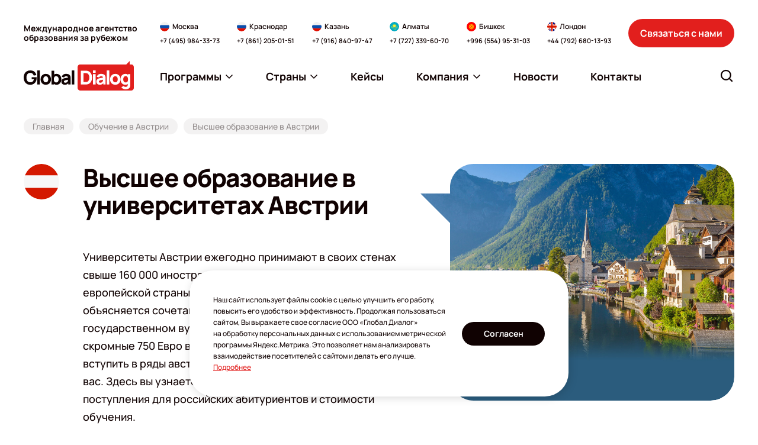

--- FILE ---
content_type: text/html; charset=UTF-8
request_url: https://www.globaldialog.ru/countries/austria/higher_education/
body_size: 26199
content:
<!DOCTYPE html>
<html itemscope lang="ru">

<head>
    <meta http-equiv="Content-Type" content="text/html; charset=utf-8"/>
    <meta name="viewport" content="width=device-width, initial-scale=1">

        <meta property="og:type" content="website">
    <meta property="og:site_name" content="globaldialog">
    <meta property="og:url" content="https://www.globaldialog.ru/countries/austria/higher_education/">

            <meta property="og:image" content="https://cdn.globaldialog.ru/images/social_logo.png" />
        <meta property="og:image:type" content="image/png" />
        <meta property="og:image:width" content="200" />
        <meta property="og:image:height" content="200" />
    
    <meta property="og:title" content="Высшее образование в Австрии, университеты Австрии | Глобал Диалог" />
    <meta property="og:description" content="Глобал Диалог – высшее образование в университетах Австрии для россиян. Стоимость образования в австрийских вузах. Содействие в поступлении в австрийские университеты." />

    <meta itemprop="image" content="https://cdn.globaldialog.ru/images/social_logo.png" />
    <meta itemprop="name" content="Высшее образование в Австрии, университеты Австрии | Глобал Диалог" />
    <meta itemprop="description" content="Глобал Диалог – высшее образование в университетах Австрии для россиян. Стоимость образования в австрийских вузах. Содействие в поступлении в австрийские университеты." />

        <link rel="shortcut icon" type="image/x-icon" href="/new2023/favicon.png" />

                                    <!--     <link id="cssLink9" rel="preload" as="style" href="https://fonts.googleapis.com/css?family=Open+Sans:300,300italic,400,400italic,600,600italic,700,700italic,800,800italic&subset=latin,cyrillic" onload="this.rel='stylesheet';">  -->
    
    
    
        
        <script>

        (function () {
            var domTokenListSupports = function (tokenList, token) {
                if (!tokenList || !tokenList.supports) {
                    return false;
                }
                try {
                    return tokenList.supports(token);
                } catch (e) {
                    if (e instanceof TypeError) {
                        console.log("The DOMTokenList doesn't have a supported tokens list");
                    } else {
                        console.error(e);
                    }
                }

                return false;
            };


            var link = document.getElementById('cssLink0');
            var linkSupportsPreload = link ? domTokenListSupports(link.relList, "preload") : '';

            console.log('linkSupportsPreload: ' + (linkSupportsPreload ? 'true' : 'false'));


            if (!linkSupportsPreload) {
                var loadDeferredStyles = function () {
                    var head = document.head || document.getElementsByTagName('head')[0];
                    var sheets = [
                        //'https://cdn.globaldialog.ru/css/owl.carousel.min.css',
                        //'https://cdn.globaldialog.ru/css/owl.theme.default.min.css',
                        //'https://cdn.globaldialog.ru/css/modal_new.css',
                        //'https://cdn.globaldialog.ru/css/bootstrap.min.css',
                        //'https://cdn.globaldialog.ru/css/jquery.formstyler.css',
                        //'https://cdn.globaldialog.ru/css/1.css',
                        //'https://cdn.globaldialog.ru/css/flexslider.css',
                        //'https://cdn.globaldialog.ru/css/owl.theme.default.min.css',
                        //                        'https://fonts.googleapis.com/css?family=Open+Sans:300,300italic,400,400italic,600,600italic,700,700italic,800,800italic&subset=latin,cyrillic',
                        //'https://cdn.globaldialog.ru/css/photoswipe.css',
                        //'https://cdn.globaldialog.ru/css/default-skin.css'
                    ];

                    var newLink = document.createElement('link');
                    newLink.href = 'https://fonts.gstatic.com';
                    newLink.rel = "preconnect";

                    head.appendChild(newLink);
                    sheets.forEach( function (value) {
                        var newLink = document.createElement('link');
                        newLink.href = value;
                        newLink.rel = "stylesheet";
                        newLink.type = "text/css";

                        head.appendChild(newLink);

                        console.log('new css inserted');
                    });
                };

                var raf = requestAnimationFrame || mozRequestAnimationFrame ||
                    webkitRequestAnimationFrame || msRequestAnimationFrame;
                if (raf) {
                    raf(function () {
                        window.setTimeout(loadDeferredStyles, 0);
                    });
                } else {
                    window.addEventListener('load', loadDeferredStyles);
                }
            }
        })();
    </script>

        <link rel="stylesheet" href="https://cdn.jsdelivr.net/npm/simplebar@latest/dist/simplebar.css" />
    <link rel="stylesheet" href="/new2023/css/style.css?v=14112025" type="text/css" />

    
    
                <link href="https://www.globaldialog.ru/countries/austria/higher_education/" rel="canonical">
    
            <title>Высшее образование в Австрии, университеты Австрии | Глобал Диалог</title>
    
            <meta name="description" content="Глобал Диалог – высшее образование в университетах Австрии для россиян. Стоимость образования в австрийских вузах. Содействие в поступлении в австрийские университеты.">
    
            <meta name="keywords" content="высшее образование в Австрии, университеты Австрии">
    
    <script>
        function createRequest(client_name, phone, email) {
            const xhr = new XMLHttpRequest();
            const url = '/request/request-ok/';
            const params = 'name=' + client_name + '&phone=' + phone + '&email=' + email + '&source=jivosite&special-text=' + client_name + phone + email;

            xhr.open('POST', url, true);
            xhr.setRequestHeader('Content-type', 'application/x-www-form-urlencoded');

            xhr.onreadystatechange = function() {
                if(xhr.readyState === 4) {
                    if (xhr.status === 200) {
                        console.log('jivo_onIntroduction');
                    } else {
                        createRequest(client_name, phone, email);
                    }
                }
            };

            xhr.send(params);
        }

        var lastContactInfoEmail;
        var lastContactInfoPhone;
        function jivo_onIntroduction () {
            var contactInfo = jivo_api.getContactInfo();

            if (contactInfo.email == lastContactInfoEmail || contactInfo.phone == lastContactInfoPhone) {
                return;
            }

            lastContactInfoEmail = contactInfo.email;
            lastContactInfoPhone = contactInfo.phone;

            if (contactInfo.client_name && contactInfo.email || contactInfo.phone) {
                createRequest(contactInfo.client_name, contactInfo.phone, contactInfo.email);
            }
        }
    </script>

<script>
  document.addEventListener('DOMContentLoaded', () => {
    /** init gtm after 3500 seconds - this could be adjusted */
    setTimeout(initGTM, 3500);
  });
  document.addEventListener('scroll', initGTMOnEvent);
  document.addEventListener('mousemove', initGTMOnEvent);
  document.addEventListener('touchstart', initGTMOnEvent);
  
  function initGTMOnEvent (event) {
    initGTM();
    event.currentTarget.removeEventListener(event.type, initGTMOnEvent); // remove the event listener that got triggered
  }
  
  function initGTM () {
    if (window.gtmDidInit) {
      return false;
    }
    window.gtmDidInit = true; // flag to ensure script does not get added to DOM more than once.
    const script = document.createElement('script');
    script.type = 'text/javascript';
    script.async = true;
    script.onload = () => { dataLayer.push({ event: 'gtm.js', 'gtm.start': (new Date()).getTime(), 'gtm.uniqueEventId': 0 }); } // this part ensures PageViews is always tracked
    script.src = 'https://www.googletagmanager.com/gtm.js?id=GTM-MX57DK3';
  
    document.head.appendChild(script);
  }
</script>

<script async defer src="/js/altcha.min.js" type="module"></script>

<script>
    function initCaptcha(form, f, button = null) {
        const widget = $('<altcha-widget challengeurl="/captcha-challenge" auto="onsubmit" hidefooter strings=\'{' +
            '  "error": "Проверка не пройдена. Попробуйте снова.",' +
            '  "expired": "Проверка не пройдена. Попробуйте снова.",' +
            '  "label": "Я не робот",' +
            '  "verified": "Проверка пройдена",' +
            '  "verifying": "Проверка...",' +
            '  "waitAlert": ""' +
            '}\'></altcha-widget>');


        if (!button) {
            button = form.find('button[type="submit"]') || form.find('input[type="submit"]');
        }

        if (button) {
            widget.insertBefore(button);

        } else {
            form.append(widget);
        }

        let buttonTitle = button.html();

        function disableButton() {
            button.html('Проверка...');
            button.attr('disabled', 'disabled');
        }

        function enableButton() {
            button.html(buttonTitle);
            button.removeAttr('disabled');
        }

        form.submit(function () {
            return f();
        });

        widget[0].addEventListener('statechange', (ev) => {
            // state can be: unverified, verifying, verified, error
            console.log('state:', ev.detail.state);
            if (ev.detail.state === 'verifying') {
                disableButton();
                return;
            } else if (ev.detail.state === 'verified') {
                // payload contains base64 encoded data for the server
                // console.log('payload:', ev.detail.payload);
            }

            enableButton();
        });
    }
</script>
<link rel="stylesheet" href="/css/altcha.css">

</head>
<body id="base_body">
<div class="up a-up">
    <a href="#base_body" class="a-scroll-link" title="Наверх">
        <svg width="24" height="24" viewBox="0 0 24 24" fill="none" xmlns="http://www.w3.org/2000/svg">
            <path fill-rule="evenodd" clip-rule="evenodd" d="M19.9205 16.6705C19.4812 17.1098 18.7688 17.1098 18.3295 16.6705L11.625 9.96599L4.92049 16.6705C4.48115 17.1098 3.76884 17.1098 3.3295 16.6705C2.89017 16.2312 2.89017 15.5188 3.3295 15.0795L10.8295 7.5795C11.2688 7.14016 11.9812 7.14016 12.4205 7.5795L19.9205 15.0795C20.3598 15.5188 20.3598 16.2312 19.9205 16.6705Z" fill="white"/>
        </svg>
    </a>
</div>

<!-- Google Tag Manager (noscript) -->
<!-- End Google Tag Manager (noscript) -->


    

<div id="global" class="wrapper base_body">


    <!--header-->
                <header class="header ">
        <div class="header__inner">
            <div class="header__container container">
                <div class="header__logo-wrapper">
                    <a href="/" class="header__logo logo" aria-label="Перейти на главную"><img class="logo__img" src="/new2023/img/logo.svg" width="186" height="50" alt=""></a>
                </div>
                <div class="header__description">Международное агентство образования за&nbsp;рубежом</div>
                <div class="header__contacts-wrapper">
                    <div class="header__contacts-desktop">
                        <div class="header__contacts" data-da=".js-contacts-modal-content,991.98,last">
                            <div class="contacts-block">
    <div class="contacts-block__content">
        <div class="contacts-block__location">
            <img class="contacts-block__location-lang" src="/new2023/img/flags/ru.svg" width="16" height="16" alt="" loading="lazy">
            <div class="contacts-block__location-name">Москва</div>
        </div>
        <a href="tel:+74959843373" class="contacts-block__phone">+7 (495) 984-33-73</a>
    </div>
</div>
<div class="contacts-block">
    <div class="contacts-block__content">
        <div class="contacts-block__location">
            <img class="contacts-block__location-lang" src="/new2023/img/flags/ru.svg" width="16" height="16" alt="" loading="lazy">
            <div class="contacts-block__location-name">Краснодар</div>
        </div>
        <a href="tel:+78612050151" class="contacts-block__phone">+7 (861) 205-01-51</a>
    </div>
</div>
<div class="contacts-block">
    <div class="contacts-block__content">
        <div class="contacts-block__location">
            <img class="contacts-block__location-lang" src="/new2023/img/flags/ru.svg" width="16" height="16" alt="" loading="lazy">
            <div class="contacts-block__location-name">Казань</div>
        </div>
        <a href="tel:+79168409747" class="contacts-block__phone">+7 (916) 840-97-47</a>
    </div>
</div>
<div class="contacts-block">
    <div class="contacts-block__content">
        <div class="contacts-block__location">
            <img class="contacts-block__location-lang" src="/new2023/img/flags/kz.svg" width="16" height="16" alt="" loading="lazy">
            <div class="contacts-block__location-name">Алматы</div>
        </div>
        <a href="tel:+77273396070" class="contacts-block__phone">+7 (727) 339-60-70</a>
        
    </div>
</div>
<div class="contacts-block">
    <div class="contacts-block__content">
        <div class="contacts-block__location">
            <img class="contacts-block__location-lang" src="/new2023/img/flags/kg.svg" width="16" height="16" alt="" loading="lazy">
            <div class="contacts-block__location-name">Бишкек</div>
        </div>
        <a href="tel:+996554953103" class="contacts-block__phone">+996 (554) 95-31-03</a>
    </div>
</div>
<div class="contacts-block">
    <div class="contacts-block__content">
        <div class="contacts-block__location">
            <img class="contacts-block__location-lang" src="/new2023/img/flags/gb.svg" width="16" height="16" alt="" loading="lazy">
            <div class="contacts-block__location-name">Лондон</div>
        </div>
        <a href="tel:+447926801393" class="contacts-block__phone">+44 (792) 680-13-93</a>
    </div>
</div>                        </div>
                    </div>
                    <div class="header__contacts-mobile">
                        <div class="header__contacts" data-da=".js-menu-modal-content,991.98,last">
                            <div class="contacts-block">
    <div class="contacts-block__content">
        <div class="contacts-block__location">
            <img class="contacts-block__location-lang" src="/new2023/img/flags/ru.svg" width="16" height="16" alt="" loading="lazy">
            <div class="contacts-block__location-name">Москва</div>
        </div>
        <a href="tel:+74959843373" class="contacts-block__phone">+7 (495) 984-33-73</a>
    </div>
</div>
<div class="contacts-block">
    <div class="contacts-block__content">
        <div class="contacts-block__location">
            <img class="contacts-block__location-lang" src="/new2023/img/flags/ru.svg" width="16" height="16" alt="" loading="lazy">
            <div class="contacts-block__location-name">Краснодар</div>
        </div>
        <a href="tel:+78612050151" class="contacts-block__phone">+7 (861) 205-01-51</a>
    </div>
</div>
<div class="contacts-block">
    <div class="contacts-block__content">
        <div class="contacts-block__location">
            <img class="contacts-block__location-lang" src="/new2023/img/flags/ru.svg" width="16" height="16" alt="" loading="lazy">
            <div class="contacts-block__location-name">Казань</div>
        </div>
        <a href="tel:+79168409747" class="contacts-block__phone">+7 (916) 840-97-47</a>
    </div>
</div>
<div class="contacts-block">
    <div class="contacts-block__content">
        <div class="contacts-block__location">
            <img class="contacts-block__location-lang" src="/new2023/img/flags/kz.svg" width="16" height="16" alt="" loading="lazy">
            <div class="contacts-block__location-name">Алматы</div>
        </div>
        <a href="tel:+77273396070" class="contacts-block__phone">+7 (727) 339-60-70</a>
        
    </div>
</div>
<div class="contacts-block">
    <div class="contacts-block__content">
        <div class="contacts-block__location">
            <img class="contacts-block__location-lang" src="/new2023/img/flags/kg.svg" width="16" height="16" alt="" loading="lazy">
            <div class="contacts-block__location-name">Бишкек</div>
        </div>
        <a href="tel:+996554953103" class="contacts-block__phone">+996 (554) 95-31-03</a>
    </div>
</div>
<div class="contacts-block">
    <div class="contacts-block__content">
        <div class="contacts-block__location">
            <img class="contacts-block__location-lang" src="/new2023/img/flags/gb.svg" width="16" height="16" alt="" loading="lazy">
            <div class="contacts-block__location-name">Лондон</div>
        </div>
        <a href="tel:+447926801393" class="contacts-block__phone">+44 (792) 680-13-93</a>
    </div>
</div>                        </div>
                    </div>
                </div>
                <div class="header__contact-us">
                    <button type="button" class="ui-button header__contact-us-button" data-modal-open="#modal_contact_us">Связаться с&nbsp;нами</button>
                </div>
                <div class="header__menu-and-search">
                    <button class="header__button-item header__button-item_contacts" type="button" aria-label="Открыть список контактов" data-modal-open="#modal_header_contacts">
                        <svg class="ui-icon ui-icon-phone header__button-item-icon">
                            <use  xlink:href="/new2023/img/icons.svg#phone"></use>
                        </svg>
                    </button>
                    <div class="header__menu-wrapper">
                        <div class="header__menu-desktop">
                            <nav class="menu header__menu js-menu" data-da=".js-menu-modal-content,1199,last">
                                <ul class="menu__list">
                                    <li class="menu__item menu__item_dropdown js-menu-dropdown ">
                                        <a href="javascript:" class="menu__link js-menu-link">
                                            <span>Программы</span>
                                            <svg class="ui-icon ui-icon-arrow-down menu__arrow-icon">
                                                <use  xlink:href="/new2023/img/icons.svg#arrow-down"></use>
                                            </svg>
                                        </a>
                                        <ul class="menu__submenu  js-menu-submenu" id="programList"></ul>
                                    </li> 
                                    <li class="menu__item menu__item_dropdown js-menu-dropdown " >
                                        <a href="javascript:" class="menu__link js-menu-link">
                                            <span>Страны</span>
                                            <svg class="ui-icon ui-icon-arrow-down menu__arrow-icon">
                                                <use  xlink:href="/new2023/img/icons.svg#arrow-down"></use>
                                            </svg>
                                        </a>
                                        <ul class="menu__submenu menu__submenu_countries js-menu-submenu" id="countryList"></ul>
                                    </li>

                                                    <li class="menu__item">
            <a href="/cases/" class="menu__link">
                <span>Кейсы</span>
                             </a>
                    </li>
            <li class="menu__item menu__item_dropdown js-menu-dropdown">
            <a href="#" class="menu__link  js-menu-link">
                <span>Компания</span>
                                   <svg class="ui-icon ui-icon-arrow-down menu__arrow-icon">
                    <use  xlink:href="/new2023/img/icons.svg#arrow-down"></use>
                </svg>
                            </a>
                            <ul class="menu__submenu js-menu-submenu">
                                            <li>
                            <a class="menu__submenu-link" href="/company/about/"><span>О компании</span></a>
                        </li>
                                            <li>
                            <a class="menu__submenu-link" href="/company/services/"><span>Услуги</span></a>
                        </li>
                                            <li>
                            <a class="menu__submenu-link" href="/for-clients/"><span>Клиентам</span></a>
                        </li>
                                            <li>
                            <a class="menu__submenu-link" href="/team/"><span>Наши эксперты</span></a>
                        </li>
                                            <li>
                            <a class="menu__submenu-link" href="/guestbook/"><span>Отзывы</span></a>
                        </li>
                                            <li>
                            <a class="menu__submenu-link" href="/massmedia/"><span>СМИ о нас</span></a>
                        </li>
                                            <li>
                            <a class="menu__submenu-link" href="/embassy/"><span>Визы</span></a>
                        </li>
                                            <li>
                            <a class="menu__submenu-link" href="/offers/"><span>Акции</span></a>
                        </li>
                                            <li>
                            <a class="menu__submenu-link" href="/events/"><span>Мероприятия</span></a>
                        </li>
                                            <li>
                            <a class="menu__submenu-link" href="/articles/"><span>Статьи</span></a>
                        </li>
                                            <li>
                            <a class="menu__submenu-link" href="/company/job/"><span>Вакансии</span></a>
                        </li>
                                            <li>
                            <a class="menu__submenu-link" href="/visa-cards/"><span>Карты VISA</span></a>
                        </li>
                                            <li>
                            <a class="menu__submenu-link" href="/company/agencies/"><span>Партнерская программа</span></a>
                        </li>
                                            <li>
                            <a class="menu__submenu-link" href="/company/partners/"><span>Партнеры</span></a>
                        </li>
                                    </ul>
                    </li>
            <li class="menu__item">
            <a href="/news/" class="menu__link">
                <span>Новости</span>
                             </a>
                    </li>
            <li class="menu__item">
            <a href="/office/" class="menu__link">
                <span>Контакты</span>
                             </a>
                    </li>
    
                                </ul>
                                 <script type="text/javascript">
                                    var headerCacheUrl = '/cache/header/?v=12';
                                    var programSelectorMainCacheUrl = '/cache/programSelector/?main=1&amp;v=12';
                                    var programSelectorCacheUrl = '/cache/programSelector/?v=12';

                                    var isHome = '';
                                    var showProgramSelector = false;
                                    var searchText = '';
                                    var removeChangeBlock = false;
                                    var changeModeBaseUrl = '';
                                    var additionalMaterialShowForm = false;
                                    var requestPage = false;
                                    var calculator = false;
                                    var calculator1 = false;
                                    var schoolPage = false;
                                    var popupForm = false;
                                    var checkoutFromSchool = false;
                                    var checkout = false;
                                    var requestForSubagent = false;
                                    var subagentRegistration = false;
                                    var guestBookPage = false;
                                    var cronPage = false;
                                    var eventRequest = false;
                                    var customAlertMessage = false;
                                </script>
                            </nav>
                        </div>
                        <button class="header__button-item header__button-item_menu" type="button" aria-label="Открыть меню" data-modal-open="#modal_header_menu">
                            <svg class="ui-icon ui-icon-menu header__button-item-icon">
                                <use  xlink:href="/new2023/img/icons.svg#menu"></use>
                            </svg>
                        </button>
                    </div>
                    <div class="header__search">
                        <div class="header__search-desktop">
                            <form action="/search/" class="search-form header__search-form js-search-form js-search-form-header" data-da=".js-search-modal-content,991,last">
                                <div class="search-form__backdrop js-search-form-backdrop"></div>
                                <button class="search-form__button js-search-form-button" type="button" aria-label="Открыть строку поиска" data-aria-submit="Найти">
                                    <svg class="ui-icon ui-icon-search search-form__button-icon">
                                        <use  xlink:href="/new2023/img/icons.svg#search"></use>
                                    </svg>
                                </button>
                                <div class="search-form__box js-search-form-box">
                                    <input type="text" name="text" class="ui-input search-form__input js-search-form-input" id="search-form-input" placeholder="Что вы ищите?" autocomplete="off" value="">
                                    <button type="button" class="search-form__close is-hidden" title="Очистить строку поиска" aria-label="Очистить строку поиска" id="search-form-clear">
                                        <svg class="ui-icon ui-icon-close search-form__close-icon">
                                            <use  xlink:href="/new2023/img/icons.svg#close"></use>
                                        </svg>
                                    </button>
                                </div>
                                <div class="search-form__result js-search-form-result" id="search-form-result">
                                    <div class="search-form__result-scroll simplebar" data-scrollbar>
                                        <div class="search-form__result-content is-hidden" id="search-form-result-content"></div>
                                        <div class="search-form__result-default" id="search-form-result-default"></div>
                                    </div>
                                </div>
                            </form>
                        </div>
                        <button class="header__button-item header__button-item_search js-search-modal-open" type="button" aria-label="Открыть поиск" data-modal-open="#modal_header_search">
                            <svg class="ui-icon ui-icon-search header__button-item-icon">
                                <use  xlink:href="/new2023/img/icons.svg#search"></use>
                            </svg>
                        </button>
                    </div>
                </div>
                <div class="modal modal-mobile header__menu-modal" id="modal_header_menu" aria-hidden="true" data-modal tabindex="-1">
                    <div class="modal__wrap">
                        <div class="modal__window" role="dialog" aria-modal="true" data-modal-window>
                            <div class="modal__heading">
                                <div class="modal__heading-title">Меню</div>
                            </div>
                            <div class="modal__content">
                                <div class="js-menu-modal-content"></div>
                            </div>
                            <button type="button" class="modal__close" title="Закрыть меню" aria-label="Закрыть меню" data-modal-close>
                                <svg class="ui-icon ui-icon-close modal__close-icon">
                                    <use  xlink:href="/new2023/img/icons.svg#close"></use>
                                </svg>
                            </button>
                        </div>
                    </div>
                </div>
                <div class="modal modal-mobile" id="modal_header_contacts" aria-hidden="true" data-modal tabindex="-1">
                    <div class="modal__wrap">
                        <div class="modal__window" role="dialog" aria-modal="true" data-modal-window>
                            <div class="modal__heading">
                                <div class="modal__heading-title">Контакты офисов</div>
                            </div>
                            <div class="modal__content">
                                <div class="js-contacts-modal-content"></div>
                            </div>
                            <button type="button" class="modal__close js-contacts-close" title="Закрыть список контактов" aria-label="Закрыть список контактов" data-modal-close>
                                <svg class="ui-icon ui-icon-close modal__close-icon">
                                    <use  xlink:href="/new2023/img/icons.svg#close"></use>
                                </svg>
                            </button>
                        </div>
                    </div>
                </div>
                <div class="modal modal-mobile" id="modal_header_search" aria-hidden="true" data-modal tabindex="-1">
                    <div class="modal__wrap">
                        <div class="modal__window" role="dialog" aria-modal="true" data-modal-window>
                            <div class="modal__heading">
                                <div class="modal__heading-title">Поиск по сайту</div>
                            </div>
                            <div class="modal__content">
                                <div class="js-search-modal-content"></div>
                            </div>
                            <button type="button" class="modal__close js-search-close" title="Закрыть поиск" aria-label="Закрыть поиск" data-modal-close>
                                <svg class="ui-icon ui-icon-close modal__close-icon">
                                    <use  xlink:href="/new2023/img/icons.svg#close"></use>
                                </svg>
                            </button>
                        </div>
                    </div>
                </div>
            </div>
        </div>
    </header>
<!--/header-->        <!--/header-->

    <!--content-->
    <main class="main">
                <div class="breadcrumbs">
        <div class="container">
            <ul class="breadcrumbs__list">
                <li class="breadcrumbs__item">
                    <a href="/" class="breadcrumbs__link"><span>Главная</span></a>
                </li>
                <li class="breadcrumbs__item">
                    <a href="/countries/austria/" class="breadcrumbs__link"><span> Обучение в Австрии</span></a>
                </li>
                <li class="breadcrumbs__item">
                    <span class="breadcrumbs__link"><span>Высшее образование в Австрии</span></span>
                </li>
            </ul>
        </div>
    </div>
    <section class="section catalog">
        <div class="container">
            <div class="heading heading_catalog">
	            <div class="heading__row">
                                            <img class="heading__lang" src="https://cdn.globaldialog.ru/_/manager/files/5a2/5618ee6997/austria.svg" width="60" height="60" alt="" >
                                    
                    <div class="heading__content">
                        <h1 class="heading__title">Высшее образование в университетах Австрии</h1>
                        <div class="heading__description">
                            <p>Университеты Австрии ежегодно принимают в своих стенах свыше 160 000 иностранных студентов. Популярность этой европейской страны в сегменте высшего образования объясняется сочетанием качества обучения и низких цен: в государственном вузе иностранцы могут учиться за скромные 750 Евро в семестр. Если и вы планируете вступить в ряды австрийских студентов &ndash; этот раздел для вас. Здесь вы узнаете об университетах Австрии, условиях поступления для российских абитуриентов и стоимости обучения.</p>
                        </div>      
                    </div>
                                            <div class="heading__image-box">
                            <img class="heading__image" src="https://cdn.globaldialog.ru/_/manager/files/5a2/561379ec3f/avstria_r580x400.jpg" srcset="https://cdn.globaldialog.ru/_/manager/files/5a2/561379ec3f/avstria_r1160x800.jpg" width="580" height="400" alt="">
                        </div>
                    			    </div>
            </div>
            <div class="catalog__main-row">
                
<div id="schoolsBlock" class="">
    
       <div class="selection selection_catalog catalog__selection" id="filter-block">
        <div class="selection__box">
            <div class="selection__row">
                <div class="selection__items">
                                            <div class="selection__item selection__item_country">
                            <div class="selection__item-title">Страна</div>
                            <div class="selection__item-content">
                                
        <div class="ui-dropdown ui-dropdown_select selection__item-dropdown" data-dropdown>  
                                                                                                                                                                                                                                                                                                                                                                                                                                                                                                                                                                                                                                                                                                                                                                                                                                                                                            <button class="ui-dropdown__button" type="button" data-dropdown-button>
                <span class="ui-dropdown__button-text" data-dropdown-button-text>
                    Австрия
                </span>
                <span class="ui-dropdown__button-icon-box"><svg class="ui-icon ui-icon-arrow-down ui-dropdown__button-icon">
                    <use  xlink:href="/new2023/img/icons.svg#arrow-down"></use>
                </svg></span>
            </button>
             <div class="ui-dropdown__popup" data-dropdown-popup>
                <div class="ui-dropdown__scroll simplebar" data-scrollbar>
                    <div id="filter-country-select" class="ui-dropdown__menu" data-value="austria">
                       
                                                     <a href="#" class="filterOption ui-dropdown__menu-item" data-value="australia">
                            Австралия
                            </a>
                                                     <a href="#" class="filterOption ui-dropdown__menu-item" data-value="austria">
                            Австрия
                            </a>
                                                     <a href="#" class="filterOption ui-dropdown__menu-item" data-value="canada">
                            Канада
                            </a>
                                                     <a href="#" class="filterOption ui-dropdown__menu-item" data-value="china">
                            Китай
                            </a>
                                                     <a href="#" class="filterOption ui-dropdown__menu-item" data-value="cyprus">
                            Кипр
                            </a>
                                                     <a href="#" class="filterOption ui-dropdown__menu-item" data-value="czech">
                            Чехия
                            </a>
                                                     <a href="#" class="filterOption ui-dropdown__menu-item" data-value="france">
                            Франция
                            </a>
                                                     <a href="#" class="filterOption ui-dropdown__menu-item" data-value="germany">
                            Германия
                            </a>
                                                     <a href="#" class="filterOption ui-dropdown__menu-item" data-value="great_britain">
                            Великобритания
                            </a>
                                                     <a href="#" class="filterOption ui-dropdown__menu-item" data-value="greece">
                            Греция
                            </a>
                                                     <a href="#" class="filterOption ui-dropdown__menu-item" data-value="hongkong">
                            Гонконг
                            </a>
                                                     <a href="#" class="filterOption ui-dropdown__menu-item" data-value="hungary">
                            Венгрия
                            </a>
                                                     <a href="#" class="filterOption ui-dropdown__menu-item" data-value="ireland">
                            Ирландия
                            </a>
                                                     <a href="#" class="filterOption ui-dropdown__menu-item" data-value="italy">
                            Италия
                            </a>
                                                     <a href="#" class="filterOption ui-dropdown__menu-item" data-value="korea">
                            Южная Корея
                            </a>
                                                     <a href="#" class="filterOption ui-dropdown__menu-item" data-value="malaysia">
                            Малайзия
                            </a>
                                                     <a href="#" class="filterOption ui-dropdown__menu-item" data-value="netherland">
                            Нидерланды
                            </a>
                                                     <a href="#" class="filterOption ui-dropdown__menu-item" data-value="new-zealand">
                            Новая Зеландия
                            </a>
                                                     <a href="#" class="filterOption ui-dropdown__menu-item" data-value="norway">
                            Норвегия
                            </a>
                                                     <a href="#" class="filterOption ui-dropdown__menu-item" data-value="oae">
                            ОАЭ
                            </a>
                                                     <a href="#" class="filterOption ui-dropdown__menu-item" data-value="singapur">
                            Сингапур
                            </a>
                                                     <a href="#" class="filterOption ui-dropdown__menu-item" data-value="spain">
                            Испания
                            </a>
                                                     <a href="#" class="filterOption ui-dropdown__menu-item" data-value="sweden">
                            Швеция
                            </a>
                                                     <a href="#" class="filterOption ui-dropdown__menu-item" data-value="switzerland">
                            Швейцария
                            </a>
                                                     <a href="#" class="filterOption ui-dropdown__menu-item" data-value="thailand">
                            Таиланд
                            </a>
                                                     <a href="#" class="filterOption ui-dropdown__menu-item" data-value="turkey">
                            Турция
                            </a>
                                                     <a href="#" class="filterOption ui-dropdown__menu-item" data-value="usa">
                            США
                            </a>
                                            </div>

                </div>
            </div>
        </div>
        

                            </div>
                        </div>
                    
                                            <div class="selection__item selection__item_program">
                            <div class="selection__item-title">Образование</div>
                            <div class="selection__item-content">
                            
                                
        <div class="ui-dropdown ui-dropdown_select selection__item-dropdown" data-dropdown>  
                                                                                                                                                                                                                                                    <button class="ui-dropdown__button" type="button" data-dropdown-button>
                <span class="ui-dropdown__button-text" data-dropdown-button-text>
                    Высшее образование
                </span>
                <span class="ui-dropdown__button-icon-box"><svg class="ui-icon ui-icon-arrow-down ui-dropdown__button-icon">
                    <use  xlink:href="/new2023/img/icons.svg#arrow-down"></use>
                </svg></span>
            </button>
             <div class="ui-dropdown__popup" data-dropdown-popup>
                <div class="ui-dropdown__scroll simplebar" data-scrollbar>
                    <div id="filter-program-select" class="ui-dropdown__menu" data-value="higher_education">
                       
                                                     <a href="#" class="filterOption ui-dropdown__menu-item" data-value="children_teenagers">
                            Детские языковые лагеря
                            </a>
                                                     <a href="#" class="filterOption ui-dropdown__menu-item" data-value="higher_education">
                            Высшее образование
                            </a>
                                                     <a href="#" class="filterOption ui-dropdown__menu-item" data-value="secondary_education">
                            Среднее образование
                            </a>
                                                     <a href="#" class="filterOption ui-dropdown__menu-item" data-value="study_online">
                            Языковые онлайн-курсы
                            </a>
                                                     <a href="#" class="filterOption ui-dropdown__menu-item" data-value="young_adults">
                            Языковые курсы для взрослых и молодежи
                            </a>
                                            </div>

                </div>
            </div>
        </div>
        

                            </div>
                        </div>
                    
                    
                                            <div class="selection__item selection__item_programType">
                            <div class="selection__item-title">Тип программы</div>
                            <div class="selection__item-content">
                                
        <div class="ui-dropdown ui-dropdown_select selection__item-dropdown" data-dropdown>  
                                                                                                                                    <button class="ui-dropdown__button" type="button" data-dropdown-button>
                <span class="ui-dropdown__button-text" data-dropdown-button-text>
                    Тип программ
                </span>
                <span class="ui-dropdown__button-icon-box"><svg class="ui-icon ui-icon-arrow-down ui-dropdown__button-icon">
                    <use  xlink:href="/new2023/img/icons.svg#arrow-down"></use>
                </svg></span>
            </button>
             <div class="ui-dropdown__popup" data-dropdown-popup>
                <div class="ui-dropdown__scroll simplebar" data-scrollbar>
                    <div id="filter-program-type-select" class="ui-dropdown__menu" data-value="">
                       
                                                     <a href="#" class="filterOption ui-dropdown__menu-item" data-value="baccalaureate">
                            Бакалавриат
                            </a>
                                                     <a href="#" class="filterOption ui-dropdown__menu-item" data-value="maCourse">
                            Магистратура
                            </a>
                                                     <a href="#" class="filterOption ui-dropdown__menu-item" data-value="preparationForUniversity">
                            Подготовка к поступлению в университеты
                            </a>
                                            </div>

                </div>
            </div>
        </div>
        

                            </div>
                        </div>
                    
                                                                

                    
                                            <div class="selection__item selection__item_speciality">
                            <div class="selection__item-title">Специальность</div>
                            <div class="selection__item-content">
                                
        <div class="ui-dropdown ui-dropdown_select selection__item-dropdown" data-dropdown>  
                                                                                                                                                                                                                                                                                                                                                                                                                                                                                                                                                                                                                                                                                                                    <button class="ui-dropdown__button" type="button" data-dropdown-button>
                <span class="ui-dropdown__button-text" data-dropdown-button-text>
                    Специальность
                </span>
                <span class="ui-dropdown__button-icon-box"><svg class="ui-icon ui-icon-arrow-down ui-dropdown__button-icon">
                    <use  xlink:href="/new2023/img/icons.svg#arrow-down"></use>
                </svg></span>
            </button>
             <div class="ui-dropdown__popup" data-dropdown-popup>
                <div class="ui-dropdown__scroll simplebar" data-scrollbar>
                    <div id="filter-faculty-select" class="ui-dropdown__menu" data-value="">
                       
                                                     <a href="#" class="filterOption ui-dropdown__menu-item" data-value="Архитектура">
                            Архитектура
                            </a>
                                                     <a href="#" class="filterOption ui-dropdown__menu-item" data-value="Бизнес">
                            Бизнес
                            </a>
                                                     <a href="#" class="filterOption ui-dropdown__menu-item" data-value="Биология">
                            Биология
                            </a>
                                                     <a href="#" class="filterOption ui-dropdown__menu-item" data-value="Биотехнология">
                            Биотехнология
                            </a>
                                                     <a href="#" class="filterOption ui-dropdown__menu-item" data-value="Геодезия">
                            Геодезия
                            </a>
                                                     <a href="#" class="filterOption ui-dropdown__menu-item" data-value="Государственное управление">
                            Государственное управление
                            </a>
                                                     <a href="#" class="filterOption ui-dropdown__menu-item" data-value="История">
                            История
                            </a>
                                                     <a href="#" class="filterOption ui-dropdown__menu-item" data-value="Маркетинг">
                            Маркетинг
                            </a>
                                                     <a href="#" class="filterOption ui-dropdown__menu-item" data-value="Математика">
                            Математика
                            </a>
                                                     <a href="#" class="filterOption ui-dropdown__menu-item" data-value="Машиностроение">
                            Машиностроение
                            </a>
                                                     <a href="#" class="filterOption ui-dropdown__menu-item" data-value="Медиа">
                            Медиа
                            </a>
                                                     <a href="#" class="filterOption ui-dropdown__menu-item" data-value="Международные отношения">
                            Международные отношения
                            </a>
                                                     <a href="#" class="filterOption ui-dropdown__menu-item" data-value="Молекулярная биология">
                            Молекулярная биология
                            </a>
                                                     <a href="#" class="filterOption ui-dropdown__menu-item" data-value="Право">
                            Право
                            </a>
                                                     <a href="#" class="filterOption ui-dropdown__menu-item" data-value="Прикладная генетика">
                            Прикладная генетика
                            </a>
                                                     <a href="#" class="filterOption ui-dropdown__menu-item" data-value="Психология">
                            Психология
                            </a>
                                                     <a href="#" class="filterOption ui-dropdown__menu-item" data-value="Спортивные науки">
                            Спортивные науки
                            </a>
                                                     <a href="#" class="filterOption ui-dropdown__menu-item" data-value="Строительство">
                            Строительство
                            </a>
                                                     <a href="#" class="filterOption ui-dropdown__menu-item" data-value="Туризм">
                            Туризм
                            </a>
                                                     <a href="#" class="filterOption ui-dropdown__menu-item" data-value="Философия">
                            Философия
                            </a>
                                                     <a href="#" class="filterOption ui-dropdown__menu-item" data-value="Финансы">
                            Финансы
                            </a>
                                                     <a href="#" class="filterOption ui-dropdown__menu-item" data-value="Химия">
                            Химия
                            </a>
                                                     <a href="#" class="filterOption ui-dropdown__menu-item" data-value="Экономика">
                            Экономика
                            </a>
                                            </div>

                </div>
            </div>
        </div>
        

                            </div>
                        </div>
                    
                                            <div class="selection__item">
                            <div class="selection__item-title">Язык</div>
                            <div class="selection__item-content">
                                
        <div class="ui-dropdown ui-dropdown_select selection__item-dropdown" data-dropdown>  
                                                                                                        <button class="ui-dropdown__button" type="button" data-dropdown-button>
                <span class="ui-dropdown__button-text" data-dropdown-button-text>
                    Язык
                </span>
                <span class="ui-dropdown__button-icon-box"><svg class="ui-icon ui-icon-arrow-down ui-dropdown__button-icon">
                    <use  xlink:href="/new2023/img/icons.svg#arrow-down"></use>
                </svg></span>
            </button>
             <div class="ui-dropdown__popup" data-dropdown-popup>
                <div class="ui-dropdown__scroll simplebar" data-scrollbar>
                    <div id="filter-language-select" class="ui-dropdown__menu" data-value="">
                       
                                                     <a href="#" class="filterOption ui-dropdown__menu-item" data-value="517a36a7140ba01b290000a0">
                            Английский
                            </a>
                                                     <a href="#" class="filterOption ui-dropdown__menu-item" data-value="5228ad84140ba0e75c0000f1">
                            Немецкий
                            </a>
                                            </div>

                </div>
            </div>
        </div>
        

                            </div>
                        </div>
                    
                    
                    
                    
                    
                                                        </div>
            </div>
            
                
                    </div>
        <script type="text/javascript">
            var changeModeBaseUrl = '/countries/austria/higher_education/';
            var urlPath = '/countries/austria/higher_education/';
        </script>
    </div>


    <div class="catalog__items infoeducationrow_global js-catalog-items ">
        

 
                                    <div class="school-item">
            <a class="school-item__link" href="/countries/austria/higher_education/universitat-wien/">
                <div class="school-item__image-box">
                                                                        <img class="school-item__image lazy-hidden" data-src="https://cdn.globaldialog.ru/_/manager/files/546/90e9926207/Universitat_Wien1_c413x330.jpg" alt="Венский университет (Universität Wien)" width="413" height="330">
                                                                <div class="school-item__arrow">
                        <svg class="ui-icon ui-icon-arrow school-item__arrow-icon">
                            <use  xlink:href="/new2023/img/icons.svg#arrow"></use>
                        </svg>
                    </div>
                </div>  
                <div class="school-item__content">
                    <div class="school-item__title">Венский университет</div>
                                            <div class="school-item__location">
                            <svg class="ui-icon ui-icon-pointer school-item__location-icon">
                                <use xlink:href="/new2023/img/icons.svg#pointer"></use>
                            </svg>
                            <div class="school-item__location-name"> Вена</div>
                        </div>
                                         <div class="school-item__info school-item__info_full" >
                      
                                                                                                             <div class="school-item__info-item">
                                    <div class="school-item__info-title">Дата основания:</div>
                                    <div class="school-item__info-text">1365</div>
                                </div>
                                                    
                                                                                    <div class="school-item__info-item">
                                    <div class="school-item__info-title">Место в рейтинге:</div>
                                    <div class="school-item__info-text">130 (мировой рейтинг QS)</div>
                                </div>
                                                    
                                                    <div class="school-item__info-item">
                                <div class="school-item__info-title">Программы:</div>
                                <div class="school-item__info-text">Бакалавриат, Магистратура, Подготовка к поступлению в университеты</div>
                            </div>
                        
                        
                                                                                     <div class="school-item__info-item">
                                    <div class="school-item__info-title">Популярные специальности:</div>
                                    <div class="school-item__info-text">
                                                                                                                                                                                                                                                                                                                                                                                                                                                                                                                                                                                                                                                                                                                                                                                                                                                                                                                                                                                                                                                                                                                                                                                                                        История, Математика, Философия
                                    </div>
                                </div>
                                                    
                        
                        
                        
                                                                                     <div class="school-item__info-item">
                                    <div class="school-item__info-title">Стоимость обучения:</div>
                                    <div class="school-item__info-text">от 156 750 &#8381; в год</div>
                                </div>
                                                                          
                       
                    </div>
                </div>
            </a>
        </div>
                                    <div class="school-item">
            <a class="school-item__link" href="/countries/austria/higher_education/tuw/">
                <div class="school-item__image-box">
                                                                        <img class="school-item__image lazy-hidden" data-src="https://cdn.globaldialog.ru/_/manager/files/547/4dd10d905e/Technische_Universitat_Wien1_c413x330.jpg" alt="Венский технический университет" width="413" height="330">
                                                                <div class="school-item__arrow">
                        <svg class="ui-icon ui-icon-arrow school-item__arrow-icon">
                            <use  xlink:href="/new2023/img/icons.svg#arrow"></use>
                        </svg>
                    </div>
                </div>  
                <div class="school-item__content">
                    <div class="school-item__title">Венский технический университет</div>
                                            <div class="school-item__location">
                            <svg class="ui-icon ui-icon-pointer school-item__location-icon">
                                <use xlink:href="/new2023/img/icons.svg#pointer"></use>
                            </svg>
                            <div class="school-item__location-name"> Вена</div>
                        </div>
                                         <div class="school-item__info school-item__info_full" >
                      
                                                                                                             <div class="school-item__info-item">
                                    <div class="school-item__info-title">Дата основания:</div>
                                    <div class="school-item__info-text">1815</div>
                                </div>
                                                    
                                                                                    <div class="school-item__info-item">
                                    <div class="school-item__info-title">Место в рейтинге:</div>
                                    <div class="school-item__info-text">184 (мировой рейтинг QS)</div>
                                </div>
                                                    
                                                    <div class="school-item__info-item">
                                <div class="school-item__info-title">Программы:</div>
                                <div class="school-item__info-text">Бакалавриат, Магистратура, Подготовка к поступлению в университеты</div>
                            </div>
                        
                        
                                                                                     <div class="school-item__info-item">
                                    <div class="school-item__info-title">Популярные специальности:</div>
                                    <div class="school-item__info-text">
                                                                                                                                                                                                                                                                                                                                                                                                                                                                                                                                                                                                                                                                                                                                                                                                                                                        Архитектура, Строительство, Геодезия
                                    </div>
                                </div>
                                                    
                        
                        
                        
                                                                                     <div class="school-item__info-item">
                                    <div class="school-item__info-title">Стоимость обучения:</div>
                                    <div class="school-item__info-text">от 156 750 &#8381; в год</div>
                                </div>
                                                                          
                       
                    </div>
                </div>
            </a>
        </div>
                                    <div class="school-item">
            <a class="school-item__link" href="/countries/austria/higher_education/wirtschafts/">
                <div class="school-item__image-box">
                                                                        <img class="school-item__image lazy-hidden" data-src="https://cdn.globaldialog.ru/_/manager/files/547/3905be288d/Wirtschaftsuniversitat_Wien1_c413x330.jpg" alt="Венский экономический университет" width="413" height="330">
                                                                <div class="school-item__arrow">
                        <svg class="ui-icon ui-icon-arrow school-item__arrow-icon">
                            <use  xlink:href="/new2023/img/icons.svg#arrow"></use>
                        </svg>
                    </div>
                </div>  
                <div class="school-item__content">
                    <div class="school-item__title">Венский экономический университет</div>
                                            <div class="school-item__location">
                            <svg class="ui-icon ui-icon-pointer school-item__location-icon">
                                <use xlink:href="/new2023/img/icons.svg#pointer"></use>
                            </svg>
                            <div class="school-item__location-name"> Вена</div>
                        </div>
                                         <div class="school-item__info school-item__info_full" >
                      
                                                                                                             <div class="school-item__info-item">
                                    <div class="school-item__info-title">Дата основания:</div>
                                    <div class="school-item__info-text">1898</div>
                                </div>
                                                    
                                                                                    <div class="school-item__info-item">
                                    <div class="school-item__info-title">Место в рейтинге:</div>
                                    <div class="school-item__info-text">42 (мировой рейтинг QS / Business & Management Studies)</div>
                                </div>
                                                    
                                                    <div class="school-item__info-item">
                                <div class="school-item__info-title">Программы:</div>
                                <div class="school-item__info-text">Бакалавриат, Магистратура, Подготовка к поступлению в университеты</div>
                            </div>
                        
                        
                                                                                     <div class="school-item__info-item">
                                    <div class="school-item__info-title">Популярные специальности:</div>
                                    <div class="school-item__info-text">
                                                                                                                                                                                                                                                                                                                                                                                                                                                                                                                                                                                                                                                                        Экономика, Бизнес, Право
                                    </div>
                                </div>
                                                    
                        
                        
                        
                                                                                     <div class="school-item__info-item">
                                    <div class="school-item__info-title">Стоимость обучения:</div>
                                    <div class="school-item__info-text">от 156 750 &#8381; в год</div>
                                </div>
                                                                          
                       
                    </div>
                </div>
            </a>
        </div>
                                    <div class="school-item">
            <a class="school-item__link" href="/countries/austria/higher_education/modul-university-vienna/">
                <div class="school-item__image-box">
                                                                        <img class="school-item__image lazy-hidden" data-src="https://cdn.globaldialog.ru/_/manager/files/588/b5df6d7e2f/MODUL%20University%20Vienna-1_c413x330.jpg" alt="MODUL University Vienna" width="413" height="330">
                                                                <div class="school-item__arrow">
                        <svg class="ui-icon ui-icon-arrow school-item__arrow-icon">
                            <use  xlink:href="/new2023/img/icons.svg#arrow"></use>
                        </svg>
                    </div>
                </div>  
                <div class="school-item__content">
                    <div class="school-item__title">MODUL University Vienna</div>
                                            <div class="school-item__location">
                            <svg class="ui-icon ui-icon-pointer school-item__location-icon">
                                <use xlink:href="/new2023/img/icons.svg#pointer"></use>
                            </svg>
                            <div class="school-item__location-name"> Вена</div>
                        </div>
                                         <div class="school-item__info school-item__info_full" >
                      
                                                                                                             <div class="school-item__info-item">
                                    <div class="school-item__info-title">Дата основания:</div>
                                    <div class="school-item__info-text">2007</div>
                                </div>
                                                    
                                                                                    <div class="school-item__info-item">
                                    <div class="school-item__info-title">Место в рейтинге:</div>
                                    <div class="school-item__info-text">47 (национальный рейтинг)</div>
                                </div>
                                                    
                                                    <div class="school-item__info-item">
                                <div class="school-item__info-title">Программы:</div>
                                <div class="school-item__info-text">Бакалавриат, Магистратура</div>
                            </div>
                        
                        
                                                                                     <div class="school-item__info-item">
                                    <div class="school-item__info-title">Популярные специальности:</div>
                                    <div class="school-item__info-text">
                                                                                                                                                                                                                                                                                                                                                                                                                                                                                                                                                                                                                                                                                                                                                                                                                                                        Экономика, Медиа, Государственное управление
                                    </div>
                                </div>
                                                    
                        
                        
                        
                                                                                     <div class="school-item__info-item">
                                    <div class="school-item__info-title">Стоимость обучения:</div>
                                    <div class="school-item__info-text">от 1 254 000 &#8381; в год</div>
                                </div>
                                                                          
                       
                    </div>
                </div>
            </a>
        </div>
                                    <div class="school-item">
            <a class="school-item__link" href="/countries/austria/higher_education/webster-university-vienna/">
                <div class="school-item__image-box">
                                                                        <img class="school-item__image lazy-hidden" data-src="https://cdn.globaldialog.ru/_/manager/files/588/b6355b400c/Webster%20University-1_c413x330.jpg" alt="Webster University, Vienna" width="413" height="330">
                                                                <div class="school-item__arrow">
                        <svg class="ui-icon ui-icon-arrow school-item__arrow-icon">
                            <use  xlink:href="/new2023/img/icons.svg#arrow"></use>
                        </svg>
                    </div>
                </div>  
                <div class="school-item__content">
                    <div class="school-item__title">Webster University Vienna</div>
                                            <div class="school-item__location">
                            <svg class="ui-icon ui-icon-pointer school-item__location-icon">
                                <use xlink:href="/new2023/img/icons.svg#pointer"></use>
                            </svg>
                            <div class="school-item__location-name"> Вена</div>
                        </div>
                                         <div class="school-item__info school-item__info_full" >
                      
                                                                                                     
                                                                                    <div class="school-item__info-item">
                                    <div class="school-item__info-title">Место в рейтинге:</div>
                                    <div class="school-item__info-text">43 (национальный рейтинг)</div>
                                </div>
                                                    
                                                    <div class="school-item__info-item">
                                <div class="school-item__info-title">Программы:</div>
                                <div class="school-item__info-text">Бакалавриат, Магистратура</div>
                            </div>
                        
                        
                                                                                     <div class="school-item__info-item">
                                    <div class="school-item__info-title">Популярные специальности:</div>
                                    <div class="school-item__info-text">
                                                                                                                                                                                                                                                                                                                                                                                                                                                                                                                                                                                                                                                                                                                                                                                                                                                        Психология, Финансы, Маркетинг
                                    </div>
                                </div>
                                                    
                        
                        
                        
                                                                                     <div class="school-item__info-item">
                                    <div class="school-item__info-title">Стоимость обучения:</div>
                                    <div class="school-item__info-text">от 2 490 235 &#8381; в год</div>
                                </div>
                                                                          
                       
                    </div>
                </div>
            </a>
        </div>
                                    <div class="school-item">
            <a class="school-item__link" href="/countries/austria/higher_education/boku/">
                <div class="school-item__image-box">
                                                                        <img class="school-item__image lazy-hidden" data-src="https://cdn.globaldialog.ru/_/manager/files/547/b61a810d5a/Universitat_Bodenkultu1_c413x330.jpg" alt="Университет агрокультуры в Вене" width="413" height="330">
                                                                <div class="school-item__arrow">
                        <svg class="ui-icon ui-icon-arrow school-item__arrow-icon">
                            <use  xlink:href="/new2023/img/icons.svg#arrow"></use>
                        </svg>
                    </div>
                </div>  
                <div class="school-item__content">
                    <div class="school-item__title">Университет агрокультуры</div>
                                            <div class="school-item__location">
                            <svg class="ui-icon ui-icon-pointer school-item__location-icon">
                                <use xlink:href="/new2023/img/icons.svg#pointer"></use>
                            </svg>
                            <div class="school-item__location-name"> Вена</div>
                        </div>
                                         <div class="school-item__info school-item__info_full" >
                      
                                                                                                             <div class="school-item__info-item">
                                    <div class="school-item__info-title">Дата основания:</div>
                                    <div class="school-item__info-text">1872</div>
                                </div>
                                                    
                                                                                    <div class="school-item__info-item">
                                    <div class="school-item__info-title">Место в рейтинге:</div>
                                    <div class="school-item__info-text">51–100 (мировой рейтинг QS / Agriculture & Forestry)</div>
                                </div>
                                                    
                                                    <div class="school-item__info-item">
                                <div class="school-item__info-title">Программы:</div>
                                <div class="school-item__info-text">Бакалавриат, Магистратура, Подготовка к поступлению в университеты</div>
                            </div>
                        
                        
                                                                                     <div class="school-item__info-item">
                                    <div class="school-item__info-title">Популярные специальности:</div>
                                    <div class="school-item__info-text">
                                                                                                                                                                                                                                                                                                                                                                                                                                                                                                                                                                                                                                                                                                                                                                                                                                                        Химия, Биотехнология, Молекулярная биология
                                    </div>
                                </div>
                                                    
                        
                        
                        
                                                                                     <div class="school-item__info-item">
                                    <div class="school-item__info-title">Стоимость обучения:</div>
                                    <div class="school-item__info-text">от 156 750 &#8381; в год</div>
                                </div>
                                                                          
                       
                    </div>
                </div>
            </a>
        </div>
    
    </div>
</div>


                
                                <div class="catalog__row main-content">
                    <div class="catalog__content">
                                                <div class="catalog__description description">
                            <h2>Система высшего образования Австрии</h2>
<p>В настоящее время&nbsp;<strong>университеты Австрии</strong>&nbsp;представлены 23 общественными и 11 частными высшими школами. Наибольшее количество вузов сосредоточено в столице &ndash; 13 учебных заведений. Все университеты Вены ведут преподавание в соответствии с Болонской системой образования.</p>
<p><img class="lazy-hidden" data-src="https://cdn.globaldialog.ru/_/manager/files/598/2e7a756064/austria-higher-1.jpg" alt="высшее образование в австрии"></p>
<p>Среди немецкоговорящих стран Австрия может похвастаться самой богатой историей высшего образования: крупнейший вуз &ndash; Венский университет (Universit&auml;t Wien) &ndash; был основан герцогом Рудольфом IV в 1365 году, пару веков спустя открыл свои двери университет в городе Грац, в XVII веке появились университеты в Зальцбурге и Инсбруке. Однако, несмотря на внушительную историю, классическим австрийским университетам вовсе чужд консерватизм &mdash; преподавание здесь идет по принципу полной &laquo;академической свободы&raquo;: студент сам составляет свое расписание на семестр и определяет темп обучения. В среднем, бакалавриат занимает 3-4 года, еще 1-2 года необходимы для получения магистрской степени. Но все зависит от самоорганизованности студента: зачастую, сроки учебы затягиваются в полтора-два раза. Исключением из правила, являются, только университеты &laquo;прикладных наук&raquo;, готовящие студентов по таким предметам, как электроника и техника, информатика, графика, медиа. Обучение в них идет по строго фиксированной программе, а посещение занятий обязательно.</p>
<p>Все вузы страны &ndash; как государственные, так и частные контролируются федеральным министерством науки и исследований, что определяет высокий уровень обучения. Традиционно, самыми сильными специализациями в австрийских университетах считаются технические и социально-экономические. Также высоко востребованы <a href="/countries/austria/higher_education/med-austrian-universities/">медицинские&nbsp;вузы&nbsp;Австрии</a>.</p>
<p>Обучение в университетах Австрии по большинству программ ведется на немецком языке. Англоязычные программы также встречаются, но в большей степени они представлены в частных вузах.</p>
<h2>Университеты Австрии в мировых рейтингах</h2>
<p>Несмотря на достаточно высокий уровень преподавания, в мировых рейтингах вузы Австрии не занимают топовых позиций. Тем не менее, по данным Times Higher Education World University Rankings в 2024-2025 учебном году 12 австрийских университетов вошли в первую тысячу лучших вузов мира.</p>
<table border="1" cellspacing="0" cellpadding="10">
<tbody>
<tr>
<td><strong>Университет</strong></td>
<td style="text-align: center;"><strong>Позиция<br>в 2025 году</strong></td>
<td style="text-align: center;"><strong>Позиция<br>в 2024 году</strong></td>
</tr>
<tr>
<td><a href="/countries/austria/higher_education/universitat-wien/">Венский университет</a></td>
<td style="text-align: center;">=110*</td>
<td style="text-align: center;">=119*</td>
</tr>
<tr>
<td>Medical University of Graz</td>
<td style="text-align: center;">201-250</td>
<td style="text-align: center;">201-250</td>
</tr>
<tr>
<td>Medical University of Vienna</td>
<td style="text-align: center;">201-250</td>
<td style="text-align: center;">201-250</td>
</tr>
<tr>
<td>Medical University of Innsbruck</td>
<td style="text-align: center;">251-300</td>
<td style="text-align: center;">251-300</td>
</tr>
<tr>
<td><a href="/countries/austria/higher_education/tuw/">Венский технологический университет</a></td>
<td style="text-align: center;">301-350</td>
<td style="text-align: center;">251-300</td>
</tr>
<tr>
<td>University of Innsbruck</td>
<td style="text-align: center;">301-350</td>
<td style="text-align: center;">301-350</td>
</tr>
<tr>
<td>Johannes Kepler University of Linz</td>
<td style="text-align: center;">401-500</td>
<td style="text-align: center;">401-500</td>
</tr>
<tr>
<td>University of Graz</td>
<td style="text-align: center;">501-600</td>
<td style="text-align: center;">501-600</td>
</tr>
<tr>
<td valign="top">University of Klagenfurt</td>
<td style="text-align: center;">501-600</td>
<td style="text-align: center;">501-600</td>
</tr>
<tr>
<td>Graz University of Technology</td>
<td style="text-align: center;">601-800</td>
<td style="text-align: center;">501-600</td>
</tr>
<tr>
<td>Paris Lodron Universit&auml;t Salzburg</td>
<td style="text-align: center;">601-800</td>
<td style="text-align: center;">601-800</td>
</tr>
<tr>
<td>Montanuniversit&auml;t Leoben</td>
<td style="text-align: center;">801-1000</td>
<td style="text-align: center;">1001-1200</td>
</tr>
</tbody>
</table>
<div class="is-one-cell table-wrapper">
<table style="border-collapse: collapse; width: 99.9652%; border-style: none;" border="1">
<tbody>
<tr>
<th style="width: 97.7534%;">
<p><span style="font-weight: 400; text-align: start;">Подробнее: <a href="/countries/austria/higher_education/luchshie-universitety-avstrii/">Рейтинги университетов Австрии</a><br></span></p>
</th>
</tr>
</tbody>
</table>
</div>
<h2>Как стать студентом одного из университетов Австрии?</h2>
<p>Поступление в вуз в Австрии имеет ряд национальных особенностей. В частности, все государственные университеты просят предоставить свидетельство о квалификации &ndash; документ, подтверждающий, что ваш местный вуз был бы готов принять вас на обучение. Также потребуется подтвердить знание иностранного языка &ndash; чаще всего, немецкого. Австрийские вузы имеют ряд программ на английском, но все же большинство из них преподаются на немецком.</p>
<p><img class="lazy-hidden" data-src="https://cdn.globaldialog.ru/_/manager/files/598/2e7a756611/austria-higher-2.jpg" alt="университеты австрии"></p>
<p>Наличие вступительных экзаменов зависит от специальности, на которую вы поступаете, а также от конкурса. Так, медики, психологи, юристы, архитекторы &ndash; всегда проходят вступительные тексты. Прочие факультеты могут принимать абитуриентов без экзаменов, но только если количество претендентов не слишком большое. В противном случае лучших выбирают при помощи тестирования. В университеты прикладных наук всегда есть экзамены, но они проходят в форме собеседования.</p>
<p>Немаловажный для россиян факт, что в некоторые вузы Австрии можно поступить сразу после школы. Но, чаще всего, речь идет не о самых топовых специальностях</p>
<div class="is-one-cell table-wrapper">
<table style="border-collapse: collapse; width: 99.9652%; border-style: none;" border="1">
<tbody>
<tr>
<th style="width: 97.7534%;">
<p><span style="font-weight: 400; text-align: start;">Подробнее: <a href="/countries/austria/higher_education/kak-postupit-v-vuz-austrii/">Как поступить в университет Австрии</a><br></span></p>
</th>
</tr>
</tbody>
</table>
</div>
<h2>Стоимость высшего образования в Австрии</h2>
<p>Цены на обучение в государственных вузах Австрии отличаются демократичностью: здесь вполне возможно учиться за 1500 Евро в год. Немаловажный момент: в 2017 году в Австрии действует программа &laquo;Фокус: Восточная Европа&raquo;, которая позволяет гражданам РФ и СНГ получить скидку на обучение 50%.</p>
<h2>Подытожим &ndash; преимущества получения образования в Австрии</h2>
<div class="embed-responsive embed-responsive-16by9"><iframe src="https://vk.com/video_ext.php?oid=-52618505&amp;id=456239460&amp;hd=2" width="853" height="480" frameborder="0" sandbox="allow-scripts allow-same-origin" allow="autoplay; encrypted-media; fullscreen; picture-in-picture; screen-wake-lock;" allowfullscreen="allowfullscreen"></iframe></div>

                                                    </div>
                                            </div>
                  
                       
          
    
    <aside class="sidebar">
         
         
 
                     <div class="sidebar__block">
                 <div class="sidebar-menu sidebar-menu_programs">
                    <div class="sidebar-menu__header">
                                                     <img class="sidebar-menu__lang lazy" data-src="https://cdn.globaldialog.ru/_/manager/files/5a2/5618ee6997/austria.svg" width="60" height="60" alt="" loading="lazy">
                                                                             <h3 class="sidebar-menu__title">Программы в Австрии</h3>
                    </div>
                    
                    <nav class="sidebar-menu__nav">
                                                                                     <a href="/countries/austria/young_adults/" class="sidebar-menu__nav-link "> Курсы немецкого языка в Австрии для взрослых</a>
                                                                                    <a href="/countries/austria/secondary_education/" class="sidebar-menu__nav-link "> Среднее образование в Австрии</a>
                                                                                    <a href="/countries/austria/higher_education/" class="sidebar-menu__nav-link is-active"> Высшее образование в Австрии</a>
                                                                                    <a href="/countries/austria/children_teenagers/" class="sidebar-menu__nav-link "> Языковые лагеря в Австрии для детей и подростков</a>
                                                                                    <a href="/countries/austria/study_online/" class="sidebar-menu__nav-link "> Онлайн-курсы немецкого языка школ Австрии</a>
                                            </nav>
                </div>
            </div>
        
        
                                                    
                        
                                    
            <div class="sidebar__block">
                <div class="sidebar-menu sidebar-menu_useful">
                    <div class="sidebar-menu__header">
                        <h3 class="sidebar-menu__title">Полезное</h3>
                    </div>
                    <nav class="sidebar-menu__nav">
                                                                                                                                                                                                    <a href="/countries/austria/higher_education/luchshie-universitety-avstrii/" class="sidebar-menu__nav-link ">Лучшие университеты Австрии</a>
                                                                                                                                                                                                    <a href="/countries/austria/higher_education/med-austrian-universities/" class="sidebar-menu__nav-link ">Медицинские университеты Австрии</a>
                                                                                                                                                                                                    <a href="/countries/austria/higher_education/kak-postupit-v-vuz-austrii/" class="sidebar-menu__nav-link ">Как поступить в университет Австрии</a>
                                            </nav>
                </div>
            </div>
        
        
                    <div class="sidebar__block">
                <div class="extra-menu">
                    <nav class="extra-menu__nav">
                        <a href="/offers/" class="extra-menu__link">
                            <div class="extra-menu__icon-box">
                                <img class="extra-menu__icon lazy" data-src="/new2023/img/icons/discount.svg" width="77" height="77" alt="" loading="lazy">
                            </div>
                            <div class="extra-menu__text">Акции и скидки</div>
                        </a>
                        <a href="/test/" class="extra-menu__link">
                            <div class="extra-menu__icon-box">
                                <img class="extra-menu__icon lazy" data-src="/new2023/img/icons/test.svg" width="77" height="77" alt="" loading="lazy">
                            </div>
                            <div class="extra-menu__text">On-line тест</div>
                        </a>
                                                <a href="/embassy/austria/" class="extra-menu__link">
                            <div class="extra-menu__icon-box">
                                <img class="extra-menu__icon lazy" data-src="/new2023/img/icons/visa.svg" width="77" height="77" alt="" loading="lazy">
                            </div>
                            <div class="extra-menu__text">Оформление визы</div>
                        </a>
                                                <a href="/company/registration/" class="extra-menu__link">
                            <div class="extra-menu__icon-box">
                                <img class="extra-menu__icon lazy" data-src="/new2023/img/icons/faq.svg" width="77" height="77" alt="" loading="lazy">
                            </div>
                            <div class="extra-menu__text">Как оформить поездку</div>
                        </a>
                    </nav>
                </div>
            </div>
        
                            <div class="sidebar__block sidebar__block_discount _banner">
                                                            <div class="discount-block sidebar__discount-block">
                            <div class="discount-block__inner">
                                <a href="https://www.globaldialog.ru/offers/uk-into-pathways-2025/" class="discount-block__link">
                                    <div class="discount-block__image-box">
                                        <img class="discount-block__image lazy" data-src="https://cdn.globaldialog.ru/files/690/da6a8be604/01_global_banner_list_413x258_(2).jpg"  width="620" height="391" alt="">
                                    </div> 
                                                                    </a>
                            </div>
                        </div>
                                                                                <div class="discount-block sidebar__discount-block">
                            <div class="discount-block__inner">
                                <a href="https://www.globaldialog.ru/offers/skidka-toronto-summer-camp-2026/" class="discount-block__link">
                                    <div class="discount-block__image-box">
                                        <img class="discount-block__image lazy" data-src="https://cdn.globaldialog.ru/files/694/910aa5aa33/01_global_banner_list_413x258_(2).jpg"  width="620" height="391" alt="">
                                    </div> 
                                                                    </a>
                            </div>
                        </div>
                                                 </div>
        
                    <div class="sidebar__block sidebar__block_discount _offer">
                            </div>

        
        
    </aside>

    
                </div>
            </div>
        </div>
    </section>

         <section class="section get-consultation">
    <div class="container">
        <div class="get-consultation__box">
            <div class="get-consultation__row">
                <div class="get-consultation__column">
                    <h2 class="get-consultation__title section-title">Получить консультацию</h2>
                    <div class="get-consultation__text">
                        <p>Для того чтобы получить квалифицированные консультации, Вам достаточно связаться с&nbsp;нашими менеджерами по&nbsp;телефонам</p>
                    </div>
                </div>
                <div class="get-consultation__column">
                    <div class="get-consultation__contacts">
                        <div class="contacts-block get-consultation__contacts-block">
                            <div class="contacts-block__image-box">
                                <img class="contacts-block__image lazy" data-src="/new2023/img/get-consultation/img-1.jpg"  alt="" >
                            </div>
                            <div class="contacts-block__content">
                                <div class="contacts-block__location">
                                    <img class="contacts-block__location-lang lazy" data-src="/new2023/img/flags/ru.svg" width="16" height="16" alt="" >
                                    <div class="contacts-block__location-name">Москва</div>
                                </div>
                                <a href="tel:+74959843373" class="contacts-block__phone">+7 (495) 984-33-73</a>
                                <a href="mailto:info@globaldialog.ru" class="contacts-block__email">info@globaldialog.ru</a>
                            </div>
                        </div>
                        <div class="contacts-block get-consultation__contacts-block">
                            <div class="contacts-block__image-box">
                                <img class="contacts-block__image lazy" data-src="/new2023/img/experts-consultation/2.png" alt="">
                            </div>
                            <div class="contacts-block__content">
                                <div class="contacts-block__location">
                                     <img class="contacts-block__location-lang lazy" data-src="/new2023/img/flags/ru.svg" width="16" height="16" alt="" >
                                    <div class="contacts-block__location-name">Краснодар</div>
                                </div>
                                <a href="tel:+78612050151" class="contacts-block__phone">+7 (861) 205-01-51</a>
                                <a href="mailto:infoglobal@globaldialog.ru" class="contacts-block__email">infoglobal@globaldialog.ru</a>
                            </div>
                        </div>
                        <div class="contacts-block get-consultation__contacts-block">
                            <div class="contacts-block__image-box">
                                <img class="contacts-block__image lazy" data-src="/new2023/img/experts-consultation/3.png"  alt="" >
                            </div>
                            <div class="contacts-block__content">
                                <div class="contacts-block__location">
                                    <img class="contacts-block__location-lang lazy" data-src="/new2023/img/flags/ru.svg" width="16" height="16" alt="" >
                                    <div class="contacts-block__location-name">Другие регионы</div>
                                </div>
                                <a href="tel:88007076651" class="contacts-block__phone">8 (800) 707-66-51</a>
                                <a href="mailto:info@globaldialog.ru" class="contacts-block__email">info@globaldialog.ru</a>
                            </div>
                        </div>
                    </div>
                </div>
            </div>
        </div>
    </div>
</section>
    </main>
    <!--/content-->

    <!--footer-->
            <footer class="footer">
    <div class="container">
        <div class="footer__box">
			<div class="footer__row">
				<div class="footer__column footer__column_information">
					<div class="footer__title">Полезная информация</div>
					<ul class="footer__menu menu">
                        <li><a href="/for-clients/" class="footer__menuLink">Как оформить поездку</a></li>
                        <li><a href="/for-clients/payment/" class="footer__menuLink">Как оплатить</a></li>
                        <li><a href="/request/" class="footer__menuLink">Сделать заявку</a></li>
                        <li><a href="/company/agencies/" class="footer__menuLink">Для агентств</a></li>
                        <li><a href="/embassy/" class="footer__menuLink">Посольства / Визы</a></li>
                        <li><a href="/politika/" class="footer__menuLink">Политика в&nbsp;отношении обработки персональных данных</a></li>
					</ul>
				</div>
				<div class="footer__column footer__column_programs">
					<div class="footer__title">Программы</div>
					<ul class="footer__menu menu">
                        <li><a href="/programs/secondary_education/" class="footer__menuLink">Среднее образование</a></li>
                        <li><a href="/programs/higher_education/" class="footer__menuLink">Высшее образование</a></li>
                        <li><a href="/programs/prep/" class="footer__menuLink">Подготовка к университету</a></li>
                        <li><a href="/programs/scholarships-abroad/" class="footer__menuLink">Стипендиальные программы</a></li>
                        <li><a href="/programs/study_online/" class="footer__menuLink">Языковые онлайн-курсы</a></li>
                        <li><a href="/programs/young_adults/" class="footer__menuLink">Языковые курсы для <br/>молодежи и взрослых</a></li>
                        <li><a href="/programs/children_teenagers/" class="footer__menuLink">Детские языковые лагеря</a></li>
                        <li><a href="/programs/family_language_programmes/" class="footer__menuLink">Языковые курсы для <br/>деловых людей</a></li>
                        <li><a href="/programs/scholarships-abroad/" class="footer__menuLink">Семейные курсы</a></li>
					</ul>
				</div>
				<div class="footer__column footer__column_company">
					<div class="footer__title">Компания</div>
					<ul class="footer__menu menu">
						<li><a href="/company/about/" class="footer__menuLink">О компании</a></li>
<li><a href="/company/services/" class="footer__menuLink">Услуги</a></li>
<li><a href="/team/" class="footer__menuLink">Команда</a></li>
<li><a href="/company/partners/" class="footer__menuLink">Партнеры</a></li>
<li><a href="/guestbook/" class="footer__menuLink">Отзывы</a></li>
<li><a href="/offers/" class="footer__menuLink">Акции</a></li>
<li><a href="/news/" class="footer__menuLink">Новости</a></li>
<li><a href="/articles/" class="footer__menuLink">Статьи</a></li>
<li><a href="/events/" class="footer__menuLink">Мероприятия</a></li>
<li><a href="/massmedia/" class="footer__menuLink">СМИ о нас</a></li>
					</ul>
				</div> 
				<div class="footer__column footer__column_contacts">
					<div class="footer__title">Контакты</div>
					<div class="footer__contacts">
						 <div class="contacts-block">
    <div class="contacts-block__content">
        <div class="contacts-block__location">
            <img class="contacts-block__location-lang" src="/new2023/img/flags/ru.svg" width="16" height="16" alt="" loading="lazy">
            <div class="contacts-block__location-name">Москва</div>
        </div>
        <a href="tel:+74959843373" class="contacts-block__phone">+7 (495) 984-33-73</a>
    </div>
</div>
<div class="contacts-block">
    <div class="contacts-block__content">
        <div class="contacts-block__location">
            <img class="contacts-block__location-lang" src="/new2023/img/flags/ru.svg" width="16" height="16" alt="" loading="lazy">
            <div class="contacts-block__location-name">Краснодар</div>
        </div>
        <a href="tel:+78612050151" class="contacts-block__phone">+7 (861) 205-01-51</a>
    </div>
</div>
<div class="contacts-block">
    <div class="contacts-block__content">
        <div class="contacts-block__location">
            <img class="contacts-block__location-lang" src="/new2023/img/flags/ru.svg" width="16" height="16" alt="" loading="lazy">
            <div class="contacts-block__location-name">Казань</div>
        </div>
        <a href="tel:+79168409747" class="contacts-block__phone">+7 (916) 840-97-47</a>
    </div>
</div>
<div class="contacts-block">
    <div class="contacts-block__content">
        <div class="contacts-block__location">
            <img class="contacts-block__location-lang" src="/new2023/img/flags/kz.svg" width="16" height="16" alt="" loading="lazy">
            <div class="contacts-block__location-name">Алматы</div>
        </div>
        <a href="tel:+77273396070" class="contacts-block__phone">+7 (727) 339-60-70</a>
        
    </div>
</div>
<div class="contacts-block">
    <div class="contacts-block__content">
        <div class="contacts-block__location">
            <img class="contacts-block__location-lang" src="/new2023/img/flags/kg.svg" width="16" height="16" alt="" loading="lazy">
            <div class="contacts-block__location-name">Бишкек</div>
        </div>
        <a href="tel:+996554953103" class="contacts-block__phone">+996 (554) 95-31-03</a>
    </div>
</div>
<div class="contacts-block">
    <div class="contacts-block__content">
        <div class="contacts-block__location">
            <img class="contacts-block__location-lang" src="/new2023/img/flags/gb.svg" width="16" height="16" alt="" loading="lazy">
            <div class="contacts-block__location-name">Лондон</div>
        </div>
        <a href="tel:+447926801393" class="contacts-block__phone">+44 (792) 680-13-93</a>
    </div>
</div>					</div>
				</div>
			</div>
			<div class="footer__info-wrapper">
                <div class="footer__info">
                    <div class="footer__education-text">Обучение и&nbsp;образование за&nbsp;рубежом</div>
                    <div class="footer__request">
                        <button type="button" class="ui-button footer__request-button" data-modal-open="#modal_contact_us" >Оставить заявку
                        </button>
                    </div>
                                        <div class="footer__copyright">&copy;&nbsp;2005-2026, Global Dialog&nbsp;&mdash; обучение и&nbsp;образование за&nbsp;рубежом <br>Содержимое сайта не&nbsp;является публичной офертой</div>
                </div>
                <div class="footer__bottom">
                    <div class="footer__language">
                        <a href="/eng/" class="footer__language-link">
                            <div class="footer__language-image-box">
                                <img class="footer__language-image lazy" data-src="/new2023/img/flags/gb.svg" width="32" height="32" alt="" loading="lazy">
                            </div>
                            <div class="footer__language-text">In English</div>
                        </a>
                    </div>
                    <a href="/for-clients/payment/" class="footer__payments">
                        <svg class="footer__payments-visa" width="66" height="24" viewBox="0 0 66 24" fill="none" xmlns="http://www.w3.org/2000/svg">
                            <path d="M28.7076 22.1714H23.5271L26.7648 2.23322H31.9458L28.7076 22.1714ZM19.169 2.23322L14.2302 15.9468L13.6458 12.9938L13.6463 12.9948L11.9031 4.02842C11.9031 4.02842 11.6924 2.23322 9.4457 2.23322H1.28087L1.18506 2.57082C1.18506 2.57082 3.68188 3.09135 6.60398 4.84975L11.1048 22.1719H16.5024L24.7444 2.23322H19.169ZM59.916 22.1714H64.6728L60.5254 2.23269H56.3611C54.438 2.23269 53.9696 3.71855 53.9696 3.71855L46.2434 22.1714H51.6437L52.7236 19.2098H59.3092L59.916 22.1714ZM54.2155 15.1186L56.9375 7.65722L58.4688 15.1186H54.2155ZM46.6484 7.02788L47.3877 2.74628C47.3877 2.74628 45.1065 1.87695 42.7283 1.87695C40.1575 1.87695 34.0525 3.00282 34.0525 8.47749C34.0525 13.6284 41.2178 13.6924 41.2178 16.398C41.2178 19.1036 34.7908 18.6188 32.6697 16.9127L31.8995 21.3895C31.8995 21.3895 34.2127 22.5154 37.7469 22.5154C41.2822 22.5154 46.6154 20.6812 46.6154 15.6892C46.6154 10.5052 39.3858 10.0226 39.3858 7.76869C39.3863 5.51429 44.4316 5.80388 46.6484 7.02788Z" fill="#2566AF"></path>
                            <path d="M13.6463 12.994L11.9031 4.02762C11.9031 4.02762 11.6924 2.23242 9.4457 2.23242H1.28087L1.18506 2.57002C1.18506 2.57002 5.1094 3.38495 8.87353 6.43829C12.4727 9.35669 13.6463 12.994 13.6463 12.994Z" fill="#E6A540"></path>
                        </svg>
                        <svg class="footer__payments-mastercard" width="48" height="32" viewBox="0 0 48 32" fill="none" xmlns="http://www.w3.org/2000/svg">
                            <path d="M32 2C30.1615 2 28.341 2.36212 26.6424 3.06569C24.9439 3.76925 23.4005 4.80048 22.1005 6.1005C20.8005 7.40053 19.7693 8.94387 19.0657 10.6424C18.3621 12.341 18 14.1615 18 16C18 17.8385 18.3621 19.659 19.0657 21.3576C19.7693 23.0561 20.8005 24.5995 22.1005 25.8995C23.4005 27.1995 24.9439 28.2307 26.6424 28.9343C28.341 29.6379 30.1615 30 32 30C33.8385 30 35.659 29.6379 37.3576 28.9343C39.0561 28.2307 40.5995 27.1995 41.8995 25.8995C43.1995 24.5995 44.2307 23.0561 44.9343 21.3576C45.6379 19.659 46 17.8385 46 16C46 14.1615 45.6379 12.341 44.9343 10.6424C44.2307 8.94387 43.1995 7.40053 41.8995 6.1005C40.5995 4.80048 39.0561 3.76925 37.3576 3.06569C35.659 2.36212 33.8385 2 32 2Z" fill="#FF9800"></path>
                            <path d="M16 2C14.1615 2 12.341 2.36212 10.6424 3.06569C8.94387 3.76925 7.40053 4.80048 6.1005 6.1005C4.80048 7.40053 3.76925 8.94387 3.06569 10.6424C2.36212 12.341 2 14.1615 2 16C2 17.8385 2.36212 19.659 3.06569 21.3576C3.76925 23.0561 4.80048 24.5995 6.1005 25.8995C7.40053 27.1995 8.94387 28.2307 10.6424 28.9343C12.341 29.6379 14.1615 30 16 30C17.8385 30 19.659 29.6379 21.3576 28.9343C23.0561 28.2307 24.5995 27.1995 25.8995 25.8995C27.1995 24.5995 28.2307 23.0561 28.9343 21.3576C29.6379 19.659 30 17.8385 30 16C30 14.1615 29.6379 12.341 28.9343 10.6424C28.2307 8.94387 27.1995 7.40053 25.8995 6.1005C24.5995 4.80048 23.0561 3.76925 21.3576 3.06569C19.659 2.36212 17.8385 2 16 2Z" fill="#D50000"></path>
                            <path d="M18 16C18 20.755 20.376 24.95 24 27.48C27.624 24.95 30 20.755 30 16C30 11.245 27.624 7.05002 24 4.52002C20.376 7.05002 18 11.245 18 16Z" fill="#FF3D00"></path>
                        </svg>
                        <svg
                            class="footer__payments-mir"
                            xmlns="http://www.w3.org/2000/svg"
                            viewBox="0 0 809 229"
                            height="20px"
                            width="70px"
                            y="0px"
                            x="0px"
                        >
                            <style type="text/css">
                                .st0{fill-rule:evenodd;clip-rule:evenodd;fill:#4DB45E;}
                                .st1{fill-rule:evenodd;clip-rule:evenodd;fill:url(#SVGID_1_);}
                            </style>
                            <g id="g5"><path
                            id="path7"
                            d="M218,0l0,0.1c-0.1,0-31.6-0.1-40,30c-7.7,27.6-29.4,103.8-30,105.9h-6c0,0-22.2-77.9-30-106   C103.6-0.1,72,0,72,0H0v229h72V93h3h3l42,136h50l42-135.9h6V229h72V0H218z"
                            class="st0" /></g><g
                            id="g9"><path
                            id="path11"
                            d="M481,0c0,0-21.1,1.9-31,24l-51,112h-6V0h-72v229l68,0v0c0,0,22.1-2,32-24l50-112h6v136h72V0H481z"
                            class="st0" /></g><g
                            id="g13"><path
                            id="path15"
                            d="M581,104v125h72v-73h78c34,0,62.8-21.7,73.5-52H581z"
                            class="st0" /></g><g
                            id="g17">
                            <linearGradient
                            y2="47"
                            x2="809"
                            y1="47"
                            x1="570.9194"
                            gradientUnits="userSpaceOnUse"
                            id="SVGID_1_"><stop
                                id="stop20"
                                style="stop-color:#00B4E6"
                                offset="0.3" /><stop
                                id="stop22"
                                style="stop-color:#088CCB"
                                offset="1" /></linearGradient><path
                            id="path24"
                            d="M731,0H570.9c8,43.6,40.7,78.6,83,90l0,0c9.6,2.6,19.7,4,30.1,4h123.4c1.1-5.2,1.6-10.5,1.6-16   C809,34.9,774.1,0,731,0z"
                            class="st1" /></g>
                        </svg>
                        <svg class="footer__payments-uniteller" width="47" height="32" viewBox="0 0 47 32" fill="none" xmlns="http://www.w3.org/2000/svg">
                            <g>
                            <path d="M45.0929 1.05859C43.4897 1.54162 41.8864 1.94415 40.2832 2.42718C38.68 2.91021 37.0767 3.31273 35.4735 3.79576C34.5116 4.03727 33.71 5.32535 33.71 6.53293V9.91413V13.2954C33.71 14.5029 34.5116 15.791 35.4735 16.0325C37.0767 16.5155 38.68 16.9181 40.2832 17.4011C41.8864 17.8841 43.4897 18.2867 45.0929 18.7697C46.0548 19.0112 46.7763 17.6426 46.8565 15.7105V4.19829C46.8565 2.34668 46.135 1.05859 45.3334 1.05859C45.2532 1.05859 45.1731 1.05859 45.0929 1.05859Z" fill="#033D41"></path>
                            <path d="M11.6657 3.79616C10.0625 3.31313 8.45921 2.9106 6.85595 2.42757C5.25274 1.94454 3.64951 1.54202 2.04627 1.05899C1.08433 0.817471 0.282715 2.26656 0.282715 4.35969V9.99501V15.6304C0.282715 17.7235 1.08433 19.1726 2.04627 18.8506C3.64951 18.3676 5.25274 17.965 6.85595 17.482C8.45921 16.999 10.0625 16.5965 11.6657 16.1134C12.6276 15.8719 13.4292 14.5838 13.4292 13.3762V9.91453V6.53332C13.4292 5.32575 12.6276 4.11817 11.6657 3.79616Z" fill="#8FC584"></path>
                            <path d="M26.9765 3.79569C27.7781 3.31267 28.5797 2.91014 29.3814 2.42711C30.183 1.94408 30.9846 1.54156 31.7862 1.05853C32.2672 0.817015 32.668 2.2661 32.668 4.27872V9.91404V15.5494C32.668 17.6425 32.2672 19.0916 31.7862 18.7696C30.9846 18.2866 30.183 17.884 29.3814 17.401C28.5797 16.918 27.7781 16.5155 26.9765 16.0324C26.4955 15.7909 26.0947 14.5028 26.0947 13.2953V9.91404V6.53286C26.0947 5.32529 26.4955 4.11771 26.9765 3.79569Z" fill="#025842"></path>
                            <path d="M20.1626 3.79569C19.361 3.31267 18.5594 2.91014 17.7578 2.42711C16.9562 1.94408 16.1546 1.54156 15.3529 1.05853C14.872 0.817015 14.4712 2.2661 14.4712 4.27872V9.91404V15.5494C14.4712 17.6425 14.872 19.0916 15.3529 18.7696C16.1546 18.2866 16.9562 17.884 17.7578 17.401C18.5594 16.918 19.361 16.5155 20.1626 16.0324C20.6436 15.7909 21.0444 14.5028 21.0444 13.2953V9.91404V6.53286C21.0444 5.32529 20.6436 4.11771 20.1626 3.79569Z" fill="#6BB86F"></path>
                            <path d="M24.2511 3.79569C24.3313 3.31266 24.4916 2.91014 24.5718 2.42711C24.7321 1.94408 24.8123 1.54156 24.9726 1.05853C25.0528 0.817015 25.1329 2.2661 25.1329 4.27872V9.91404V15.5494C25.1329 17.6425 25.0528 19.0916 24.9726 18.7696C24.8924 18.2866 24.7321 17.884 24.5718 17.401C24.4916 16.918 24.3313 16.5155 24.2511 16.0324C24.171 15.7909 24.0908 14.5028 24.0908 13.2953V9.91404V6.53286C24.0908 5.32529 24.171 4.11771 24.2511 3.79569Z" fill="#2F7433"></path>
                            <path d="M22.9682 3.79569C22.8079 3.31266 22.7278 2.91014 22.5674 2.42711C22.4071 1.94408 22.327 1.54156 22.1666 1.05853C22.0865 0.817015 22.0063 2.2661 22.0063 4.27872V9.91404V15.5494C22.0063 17.6425 22.0865 19.0916 22.1666 18.7696C22.327 18.2866 22.4071 17.884 22.5674 17.401C22.7278 16.918 22.8079 16.5155 22.9682 16.0324C23.0484 15.7909 23.1286 14.5028 23.1286 13.2953V9.91404V6.53286C23.0484 5.32529 22.9682 4.11771 22.9682 3.79569Z" fill="#3C8340"></path>
                            <path d="M10.7842 31.0066V25.6128H9.34127V30.1211C9.26106 30.1211 9.18091 30.2016 9.02062 30.2016C8.86026 30.2016 8.69996 30.2016 8.53961 30.2016C8.21896 30.2016 7.97851 30.1211 7.81816 29.96C7.65786 29.799 7.57765 29.5575 7.57765 29.316V25.5323H6.13477V29.2355C6.13477 29.7185 6.2149 30.1211 6.37526 30.4431C6.53555 30.7651 6.8562 31.0066 7.17685 31.1676C7.49751 31.3286 7.97851 31.4092 8.45946 31.4092C8.78011 31.4092 9.02062 31.4092 9.34127 31.3286C9.66186 31.3286 9.90236 31.2481 10.1429 31.1676C10.3834 31.1676 10.6238 31.0871 10.7842 31.0066ZM16.2352 31.3286V27.3839C16.2352 26.9814 16.155 26.6593 15.9947 26.3373C15.8343 26.0153 15.5137 25.8543 15.193 25.6933C14.7922 25.5323 14.3914 25.4518 13.8303 25.4518C13.3493 25.4518 12.9485 25.5323 12.5477 25.5323C12.1469 25.6128 11.8263 25.6933 11.5056 25.8543V31.2481H12.9485V26.8204C13.0287 26.8204 13.189 26.7399 13.3493 26.7399C13.5097 26.7399 13.67 26.6593 13.8303 26.6593C14.1509 26.6593 14.3914 26.7399 14.5518 26.9009C14.7121 27.0619 14.7922 27.3034 14.7922 27.5449V31.3286H16.2352ZM18.5598 23.9222C18.5598 23.7612 18.5598 23.6807 18.4797 23.5197C18.3995 23.4392 18.3194 23.2782 18.159 23.2782C17.9987 23.1976 17.9185 23.1976 17.7582 23.1976C17.5979 23.1976 17.4376 23.1976 17.3574 23.2782C17.1971 23.3587 17.1169 23.4392 17.0368 23.5197C16.9566 23.6001 16.9566 23.7612 16.9566 23.9222C16.9566 24.0832 16.9566 24.1637 17.0368 24.3247C17.1169 24.4052 17.1971 24.5662 17.3574 24.6468C17.5177 24.7272 17.5979 24.7272 17.7582 24.7272C17.9185 24.7272 18.0789 24.7272 18.159 24.6468C18.3194 24.5662 18.3995 24.4857 18.4797 24.3247C18.5598 24.2442 18.5598 24.0832 18.5598 23.9222ZM18.4797 25.6128H17.0368V31.3286H18.4797V25.6128ZM22.1671 31.2481V30.0406C22.0869 30.0406 22.0869 30.1211 22.0068 30.1211C21.9266 30.1211 21.8465 30.1211 21.7663 30.1211C21.606 30.1211 21.5258 30.1211 21.4457 30.0406C21.3655 30.0406 21.2853 29.96 21.2052 29.8796C21.125 29.799 21.125 29.638 21.125 29.4771V26.6593H22.1671V25.6128H21.125V23.9222L19.6821 24.3247V25.6128H18.9606V26.6593H19.6821V29.5575C19.6821 30.1211 19.8424 30.6041 20.0829 30.9261C20.3234 31.2481 20.7242 31.4092 21.2853 31.4092C21.3655 31.4092 21.5258 31.4092 21.606 31.4092C21.6861 31.4092 21.8465 31.4092 21.9266 31.3286C22.0068 31.3286 22.0869 31.2481 22.1671 31.2481ZM27.3776 28.1085C27.3776 27.7059 27.2975 27.3839 27.2173 27.0619C27.1371 26.7399 26.9768 26.4983 26.7363 26.2568C26.4958 26.0153 26.2554 25.8543 25.9347 25.6933C25.6141 25.5323 25.2934 25.5323 24.8926 25.5323C24.4918 25.5323 24.091 25.6128 23.7703 25.7738C23.4497 25.9348 23.129 26.0958 22.9687 26.4179C22.7282 26.6593 22.5679 26.9814 22.4878 27.3839C22.4076 27.7864 22.3274 28.1085 22.3274 28.5914C22.3274 28.994 22.4076 29.3965 22.4878 29.799C22.6481 30.2016 22.8084 30.4431 23.0489 30.7651C23.2894 31.0066 23.61 31.2481 23.9307 31.4092C24.2513 31.5702 24.7323 31.6507 25.1331 31.6507C25.3736 31.6507 25.6942 31.6507 25.9347 31.5702C26.1752 31.5702 26.4157 31.4896 26.6562 31.4092C26.8966 31.3286 27.057 31.2481 27.2173 31.1676L26.8165 30.1211C26.6562 30.2016 26.4958 30.2821 26.3355 30.2821C26.1752 30.3626 26.0149 30.3626 25.7744 30.4431C25.6141 30.4431 25.3736 30.5236 25.2133 30.5236C24.9728 30.5236 24.6521 30.4431 24.4918 30.3626C24.2513 30.2821 24.091 30.1211 23.9307 29.96C23.7703 29.799 23.6902 29.5575 23.6902 29.2355L27.3776 28.7525C27.3776 28.672 27.3776 28.5914 27.3776 28.511C27.3776 28.2695 27.3776 28.1889 27.3776 28.1085ZM26.0149 27.8669L23.61 28.1889C23.61 27.8669 23.6902 27.5449 23.7703 27.3034C23.8505 27.0619 24.0108 26.9009 24.2513 26.7399C24.4116 26.5789 24.6521 26.5789 24.8926 26.5789C25.1331 26.5789 25.2934 26.6593 25.4537 26.7399C25.6141 26.8204 25.7744 26.9814 25.8545 27.1424C25.9347 27.3034 26.0149 27.5449 26.0149 27.8669ZM29.4618 23.0366H28.0189V31.3286H29.4618V23.0366ZM31.7865 23.0366H30.3436V31.3286H31.7865V23.0366ZM37.3979 28.1085C37.3979 27.7059 37.3177 27.3839 37.2375 27.0619C37.1574 26.7399 36.9971 26.4983 36.7566 26.2568C36.5161 26.0153 36.2756 25.8543 35.955 25.6933C35.6343 25.5323 35.3137 25.5323 34.9129 25.5323C34.5121 25.5323 34.1112 25.6128 33.7905 25.7738C33.4699 25.9348 33.1493 26.0958 32.9889 26.4179C32.7484 26.6593 32.5881 26.9814 32.508 27.3839C32.4278 27.6254 32.3476 28.0279 32.3476 28.511C32.3476 28.9135 32.4278 29.316 32.508 29.7185C32.6683 30.1211 32.8287 30.3626 33.0691 30.6846C33.3096 30.9261 33.6302 31.1676 33.9509 31.3286C34.2716 31.4896 34.7525 31.5702 35.1533 31.5702C35.3938 31.5702 35.7145 31.5702 35.955 31.4896C36.1954 31.4896 36.4359 31.4092 36.6764 31.3286C36.9169 31.2481 37.0772 31.1676 37.2375 31.0871L36.8367 30.0406C36.6764 30.1211 36.5161 30.2016 36.3558 30.2016C36.1954 30.2821 36.0351 30.2821 35.7946 30.3626C35.6343 30.3626 35.3938 30.4431 35.2335 30.4431C34.993 30.4431 34.6723 30.3626 34.5121 30.2821C34.2716 30.2016 34.1112 30.0406 33.9509 29.8796C33.7905 29.7185 33.7104 29.4771 33.7104 29.155L37.3979 28.672C37.3979 28.5914 37.3979 28.511 37.3979 28.4304C37.3979 28.2695 37.3979 28.1889 37.3979 28.1085ZM36.0351 27.8669L33.6302 28.1889C33.6302 27.8669 33.7104 27.5449 33.7905 27.3034C33.8708 27.0619 34.031 26.9009 34.2716 26.7399C34.4318 26.5789 34.6724 26.5789 34.9129 26.5789C35.1533 26.5789 35.3137 26.6593 35.4739 26.7399C35.6343 26.8204 35.7946 26.9814 35.8748 27.1424C35.955 27.3034 36.0351 27.5449 36.0351 27.8669ZM41.0051 25.5323C40.925 25.5323 40.7647 25.5323 40.6845 25.5323C40.5242 25.5323 40.444 25.5323 40.2837 25.5323C39.8027 25.5323 39.4019 25.6128 39.0011 25.6128C38.6003 25.6933 38.2796 25.7738 37.959 25.9348V31.3286H39.4019V26.7399C39.4821 26.7399 39.6424 26.6593 39.7226 26.6593C39.8829 26.6593 39.963 26.6593 40.1234 26.6593C40.2035 26.6593 40.3638 26.6593 40.444 26.6593C40.5242 26.6593 40.6845 26.6593 40.7647 26.7399L41.0051 25.5323Z" fill="#4A4A49"></path>
                            </g>
                        </svg>
                    </a>
                    <div class="footer__student js-student-images">
                                            <picture class="footer__student-box js-student-images-item">
                            <source type="image/webp" data-srcset="/new2023/img/students/student-1.webp 1x, /new2023/img/students/student-1@2x.webp 2x">
                            <img class="footer__student-image" data-src="/new2023/img/students/student-1.png" data-srcset="/new2023/img/students/student-1@2x.png 2x" width="926" height="616" alt="">
                        </picture>
                                            <picture class="footer__student-box js-student-images-item">
                            <source type="image/webp" data-srcset="/new2023/img/students/student-2.webp 1x, /new2023/img/students/student-2@2x.webp 2x">
                            <img class="footer__student-image" data-src="/new2023/img/students/student-2.png" data-srcset="/new2023/img/students/student-2@2x.png 2x" width="926" height="616" alt="">
                        </picture>
                                            <picture class="footer__student-box js-student-images-item">
                            <source type="image/webp" data-srcset="/new2023/img/students/student-3.webp 1x, /new2023/img/students/student-3@2x.webp 2x">
                            <img class="footer__student-image" data-src="/new2023/img/students/student-3.png" data-srcset="/new2023/img/students/student-3@2x.png 2x" width="926" height="616" alt="">
                        </picture>
                                            <picture class="footer__student-box js-student-images-item">
                            <source type="image/webp" data-srcset="/new2023/img/students/student-4.webp 1x, /new2023/img/students/student-4@2x.webp 2x">
                            <img class="footer__student-image" data-src="/new2023/img/students/student-4.png" data-srcset="/new2023/img/students/student-4@2x.png 2x" width="926" height="616" alt="">
                        </picture>
                                            <picture class="footer__student-box js-student-images-item">
                            <source type="image/webp" data-srcset="/new2023/img/students/student-5.webp 1x, /new2023/img/students/student-5@2x.webp 2x">
                            <img class="footer__student-image" data-src="/new2023/img/students/student-5.png" data-srcset="/new2023/img/students/student-5@2x.png 2x" width="926" height="616" alt="">
                        </picture>
                                        </div>
                    <div class="footer__dev">
                        <span class="footer__dev-text">Разработано</span>
                        <a href="https://avenuemedia.ru/" class="footer__dev-logo" target="_blank">
                            <svg class="footer__dev-image" width="95" height="13" viewBox="0 0 95 13" xmlns="http://www.w3.org/2000/svg">
                                <path d="M6.23263 0C8.29368 0 9.87657 0.469314 10.9813 1.40794C12.086 2.33093 12.6384 3.73105 12.6384 5.6083V12.8123H9.02741V11.2401C8.30192 12.4134 6.94987 13 4.97126 13C3.94898 13 3.0586 12.8357 2.30014 12.5072C1.55816 12.1787 0.989306 11.725 0.593583 11.1462C0.197861 10.5674 0 9.91035 0 9.17509C0 8.0018 0.461676 7.07882 1.38503 6.40614C2.32487 5.73345 3.76761 5.39711 5.71324 5.39711H8.78009C8.78009 4.59928 8.52452 3.98917 8.01338 3.56679C7.50223 3.12876 6.73552 2.90975 5.71324 2.90975C5.00424 2.90975 4.30348 3.01925 3.61097 3.23827C2.93494 3.44164 2.35785 3.72322 1.87968 4.08303L0.494653 1.52527C1.22014 1.04031 2.08579 0.664861 3.09158 0.398916C4.11386 0.132972 5.16088 0 6.23263 0ZM5.93583 10.5361C6.59537 10.5361 7.18071 10.3953 7.69185 10.1137C8.20299 9.81649 8.56574 9.38628 8.78009 8.8231V7.53249H6.1337C4.55081 7.53249 3.75936 8.02527 3.75936 9.01083C3.75936 9.48014 3.94898 9.8556 4.32821 10.1372C4.72393 10.4031 5.25981 10.5361 5.93583 10.5361Z" />
                                <path d="M28.354 0.187725L22.7397 12.8123H18.7578L13.1682 0.187725H17.1502L20.8353 8.77617L24.6441 0.187725H28.354Z" />
                                <path d="M41.8583 6.54693C41.8583 6.59386 41.8335 6.92238 41.7841 7.53249H31.7179C31.8992 8.31468 32.3279 8.93261 33.004 9.38628C33.68 9.83995 34.5209 10.0668 35.5267 10.0668C36.2192 10.0668 36.8293 9.97292 37.3569 9.7852C37.901 9.58183 38.4039 9.26895 38.8656 8.84657L40.9184 10.9585C39.6653 12.3195 37.8351 13 35.4278 13C33.9273 13 32.6 12.7262 31.4458 12.1787C30.2916 11.6155 29.4012 10.8412 28.7747 9.8556C28.1481 8.87004 27.8348 7.7515 27.8348 6.5C27.8348 5.26414 28.1399 4.15343 28.75 3.16787C29.3765 2.16667 30.2257 1.3923 31.2974 0.844764C32.3857 0.281588 33.5975 0 34.9331 0C36.2357 0 37.4146 0.265945 38.4699 0.797834C39.5251 1.32972 40.3496 2.09627 40.9431 3.09747C41.5532 4.08303 41.8583 5.23285 41.8583 6.54693ZM34.9578 2.76895C34.084 2.76895 33.3502 3.00361 32.7566 3.47292C32.1631 3.94224 31.8003 4.58363 31.6684 5.39711H38.2226C38.0906 4.59928 37.7279 3.9657 37.1343 3.49639C36.5407 3.01143 35.8152 2.76895 34.9578 2.76895Z" />
                                <path d="M51.7726 0C53.4214 0 54.7487 0.469314 55.7545 1.40794C56.7768 2.34657 57.2879 3.73887 57.2879 5.58484V12.8123H53.4297V6.14801C53.4297 5.14681 53.1988 4.40373 52.7371 3.91877C52.2755 3.41817 51.6077 3.16787 50.7338 3.16787C49.761 3.16787 48.986 3.45728 48.4089 4.0361C47.8318 4.59928 47.5433 5.44404 47.5433 6.5704V12.8123H43.685V0.187725H47.3702V1.66606C47.8813 1.13418 48.5161 0.727436 49.2746 0.445848C50.033 0.148616 50.8657 0 51.7726 0Z" />
                                <path d="M73.4484 0.187725V12.8123H69.788V11.3105C69.2768 11.858 68.6668 12.2804 67.9578 12.5776C67.2487 12.8592 66.482 13 65.6576 13C63.9098 13 62.5248 12.5229 61.5025 11.5686C60.4803 10.6143 59.9691 9.19856 59.9691 7.3213V0.187725H63.8274V6.78159C63.8274 8.81528 64.726 9.83213 66.5233 9.83213C67.4466 9.83213 68.1886 9.55054 68.7492 8.98736C69.3098 8.40854 69.5901 7.55596 69.5901 6.4296V0.187725H73.4484Z" />
                                <path d="M89.315 6.54693C89.315 6.59386 89.2902 6.92238 89.2408 7.53249H79.1746C79.356 8.31468 79.7847 8.93261 80.4607 9.38628C81.1367 9.83995 81.9776 10.0668 82.9834 10.0668C83.6759 10.0668 84.286 9.97292 84.8136 9.7852C85.3577 9.58183 85.8606 9.26895 86.3223 8.84657L88.3751 10.9585C87.122 12.3195 85.2918 13 82.8845 13C81.384 13 80.0567 12.7262 78.9025 12.1787C77.7483 11.6155 76.858 10.8412 76.2314 9.8556C75.6049 8.87004 75.2916 7.7515 75.2916 6.5C75.2916 5.26414 75.5966 4.15343 76.2067 3.16787C76.8332 2.16667 77.6824 1.3923 78.7541 0.844764C79.8424 0.281588 81.0543 0 82.3898 0C83.6924 0 84.8713 0.265945 85.9266 0.797834C86.9819 1.32972 87.8063 2.09627 88.3999 3.09747C89.0099 4.08303 89.315 5.23285 89.315 6.54693ZM82.4146 2.76895C81.5407 2.76895 80.8069 3.00361 80.2134 3.47292C79.6198 3.94224 79.257 4.58363 79.1251 5.39711H85.6793C85.5474 4.59928 85.1846 3.9657 84.591 3.49639C83.9975 3.01143 83.272 2.76895 82.4146 2.76895Z" />
                                <path d="M92.6009 13C91.9249 13 91.356 12.781 90.8944 12.343C90.4327 11.9049 90.2019 11.3574 90.2019 10.7004C90.2019 10.0277 90.4327 9.48797 90.8944 9.08123C91.356 8.65884 91.9249 8.44765 92.6009 8.44765C93.277 8.44765 93.8458 8.65884 94.3075 9.08123C94.7692 9.48797 95 10.0277 95 10.7004C95 11.3574 94.7692 11.9049 94.3075 12.343C93.8458 12.781 93.277 13 92.6009 13Z" />
                            </svg>
                            <span class="footer__dev-year">2023</span>
                        </a>
                    </div>
                </div>
			</div>
		</div>
            </div>
</footer>
                                                                                                                                                                                                                                                                                                        <!--footer-->
</div>


<div class="modal modal-contact-us" id="modal_contact_us" aria-hidden="true" data-modal tabindex="-1">
    <div class="modal__wrap">
        <div class="modal__window" role="dialog" aria-modal="true" data-modal-window>
            <div class="modal__heading">
                <div class="modal__heading-title">Связаться с нами</div>
            </div>
            <div class="modal__content">
                <h3 class="modal__title">Нужна консультация?</h3>
                <form autocomplete="off" class="form" id="mobileRequest"  action="/request/request-ok/" method="post">
                    <div class="form__grid">
                        <div class="form__field">
                            <input class="ui-input" type="text" name="name" placeholder="Имя" id="mobileRequestName" required >
                            <div style="display: none" id="mobileRequestNameError" class="text-error">Заполните поле</div>
                        </div>
                        <div class="form__field">
                            <div class="form__field-phone js-form-phone">
                                <input class="ui-input ui-input-phone js-form-phone-input" type="tel" name="phoneShort" required>
                                <input  class="js-form-phone-hidden" type="hidden" name="phone">
                                <span class="hide text-success help-block js-form-phone-valid">✓ Верно</span>
                                <span class="hide text-error help-block js-form-phone-error"></span>
                                <div style="display: none"  class="text-error js-form-phone-error-message">Укажите телефон</div>
                            </div>
                           
                        </div>
                        <div class="form__field">
                            <input class="ui-input" type="email" name="email" placeholder="E-mail" id="mobileRequestEmail" required>
                            <div style="display: none" id="mobileRequestEmailError" class="text-error">Заполните поле</div>
                        </div>
                        <div class="form__field">
                            <textarea class="ui-textarea" name="note" placeholder="Например: Я учусь в 11 классе, английский язык выше среднего. Хочу поступить на IT в университет США. Просьба писать в Telegram @мой ник."></textarea>
                        </div>
                    </div>
                    <div class="form__agreement">
                        <div class="checkbox form-agreement-checkbox">
    <label class="checkbox__label">
        <input class="checkbox__input js-agreement-checkbox" type="checkbox" name="agreement"/>
        <span class="checkbox__checked">
            <span class="checkbox__checked-icon"></span>
            <span class="checkbox__focused"></span>
        </span>

        <span class="checkbox__text">Даю <a target="_blank" href="/soglasie/" class="form__agreement-link">Согласие на&nbsp;обработку персональных данных</a>, в&nbsp;порядке, на&nbsp;условиях и&nbsp;в&nbsp;объёме, указанном в&nbsp;Согласии, текст которого мною прочитан и&nbsp;мне понятен.</span>
    </label>
</div>                    </div>
                    <div class="form__button-wrapper">
                        <input type="hidden" name="source" value="site">
                        <input type="text" name="special-text" id="special" style="display: none">
                        <button type="submit" class="ui-button form__button js-agreement-button" id="mobile-checkout-end-button" disabled>Оформить заявку</button>
                        <input type="submit" style="display: none" id="mobile-checkout-end-submit-button"/>
                    </div>
                  
                </form>
            </div>
            <button type="button" class="modal__close" data-modal-close aria-label="Закрыть модальное окно">
                <svg class="ui-icon ui-icon-close modal__close-icon">
                    <use  xlink:href="/new2023/img/icons.svg#close"></use>
                </svg>
            </button>
        </div>
    </div>
</div>

<div class="modal modal-alert" id="modal_alert" aria-hidden="true" data-modal tabindex="-1">
    <div class="modal__wrap">
        <div class="modal__window" role="dialog" aria-modal="true" data-modal-window>
            <div class="modal__content">
                <h3 class="modal__title"></h3>
                <div class="modal__text">
                    <p></p>
                </div>
            </div>
            <button type="button" class="modal__close" data-modal-close aria-label="Закрыть модальное окно">
                <svg class="ui-icon ui-icon-close modal__close-icon">
                    <use  xlink:href="/new2023/img/icons.svg#close"></use>
                </svg>
            </button>
        </div>
    </div>
</div>
<button id="button_modal_alert" type="button" data-modal-open="#modal_alert" style="display: none;"></button>

<div class="cookies-popup js-cookies-popup u-hidden">
    <div class="cookies-popup__box">
        <div class="cookies-popup__text">
            Наш сайт использует файлы cookie с&nbsp;целью улучшить его работу, повысить его удобство и&nbsp;эффективность. Продолжая пользоваться сайтом, Вы&nbsp;выражаете свое согласие ООО &laquo;Глобал Диалог&raquo; на&nbsp;обработку персональных данных с&nbsp;использованием метрической программы Яндекс.Метрика. Это позволяет нам анализировать взаимодействие посетителей с&nbsp;сайтом и&nbsp;делать его лучше. <a href="/politika" target="_blank">Подробнее</a>
        </div>
        <button
            type="button"
            class="cookies-popup__button ui-button ui-button_size_sm ui-button_style_black js-cookies-popup-button"
        >
            Согласен
        </button>
    </div>
</div>

<script src="https://code.jquery.com/jquery-2.2.4.min.js" integrity="sha256-BbhdlvQf/xTY9gja0Dq3HiwQF8LaCRTXxZKRutelT44=" crossorigin="anonymous"></script>
<script src="/js/custom-script.js?3"></script>



<script src="/js/plugins.js"></script>
<script src="/js/jquery.lazyloadxt.min.js"></script>

<script src="/js/intlTelInput.js"></script>
<script src="https://cdn.jsdelivr.net/npm/swiper@9/swiper-bundle.min.js"></script>
<script src="https://cdnjs.cloudflare.com/ajax/libs/simplebar/6.2.5/simplebar.min.js"></script>
<script src="https://cdn.jsdelivr.net/npm/vanillajs-datepicker@1.3.3/dist/js/datepicker-full.min.js"></script>
<script src="https://cdn.jsdelivr.net/npm/vanillajs-datepicker@1.3.1/dist/js/locales/ru.js"></script>
<script src="https://unpkg.com/imask"></script>
<script src="https://vk.com/js/api/videoplayer.js"></script>



<script src="/js/script.js?v=14112025"></script>


<script src="/new2023/js/main.js?v=14112025"></script>

<script type="text/javascript">
    

    const phones = document.querySelectorAll('.js-form-phone');

    for(let i = 0; i < phones.length; i++) {
        const phone = phones[i];
        const input = phone.querySelector(".js-form-phone-input");
     
        const inputHidden = phone.querySelector(".js-form-phone-hidden");
        const errorMsg = phone.querySelector(".js-form-phone-error");
        const validMsg = phone.querySelector(".js-form-phone-valid");

        // var errorMap = ["Invalid number", "Invalid country code", "Too short", "Too long", "Invalid number", "Undefined"];
        const errorMap = ["Неверный код региона", "Неверный код страны", "Слишком короткий номер", "Слишком длинный номер", "Неправильный номер", "Неправильный формат"];
    
        // initialise plugin
        let iti = window.intlTelInput(input, {
            utilsScript: "/js/utils.js",
            preferredCountries: [ "ru", "kz", "uz", "tj" ],
            separateDialCode: true,
            autoPlaceholder: false,
        });


        let reset = function() {
            input.classList.remove("error");
            errorMsg.innerHTML = "";
            errorMsg.classList.add("hide");
            validMsg.classList.add("hide");
        };

        // on blur: validate
        input.addEventListener('blur', function() {
            reset();
            if (input.value.trim()) {
                if (iti.isValidNumber()) {
                    validMsg.classList.remove("hide");

                    inputHidden.value = iti.getNumber();
                } else {
                    input.classList.add("error");
                    var errorCode = iti.getValidationError();
                    if(errorCode == '-99') {
                        errorMsg.innerHTML = 'Неверный формат';
                    } else {
                        errorMsg.innerHTML = errorMap[errorCode];
                    }
                    errorMsg.classList.remove("hide");
                }
            }
        });

        // on keyup / change flag: reset
        input.addEventListener('change', reset);
        input.addEventListener('keyup', reset);
    }
</script>

<!--<script>
    (function(w, d, u, i, o, s, p) {
        if (d.getElementById(i)) { return; } w['MangoObject'] = o;
        w[o] = w[o] || function() { (w[o].q = w[o].q || []).push(arguments) }; w[o].u = u; w[o].t = 1 * new Date();
        s = d.createElement('script'); s.async = 1; s.id = i; s.src = u;
        p = d.getElementsByTagName('script')[0]; p.parentNode.insertBefore(s, p);
    }(window, document, '//widgets.mango-office.ru/widgets/mango.js', 'mango-js', 'mgo'));
    mgo({calltracking: {id: 18914, elements: [{"selector":".comagic_phone"}]}});
</script>
-->


                
                                        
<script>
    initCaptcha($('#mobileRequest'), function () {
        return true;
    });
</script>

<style>
    altcha-widget {
        opacity: 0;
        visibility: hidden;
        position: absolute;
    }
</style>


</body>
</html>


--- FILE ---
content_type: image/svg+xml
request_url: https://cdn.globaldialog.ru/_/manager/files/5a2/5618ee6997/austria.svg
body_size: 438
content:
<svg id="Austria_flag" data-name="Austria flag" xmlns="http://www.w3.org/2000/svg" viewBox="0 0 60 60"><defs><style>.cls-1{fill:#fff;fill-rule:evenodd;}.cls-2{fill:#d41800;}.cls-3{fill:#f7f7f7;}</style></defs><title>austria</title><g id="Austria_flag-2" data-name="Austria flag"><g id="White_ellipse" data-name="White ellipse"><path class="cls-1" d="M654,199.69a30,30,0,1,0,11-41A30.07,30.07,0,0,0,654,199.69Z" transform="translate(-649.97 -154.68)"/></g><path class="cls-2" d="M707.94,173.88a29.17,29.17,0,0,0-2-4.21,30.07,30.07,0,0,0-41-11l-0.3.19a29.73,29.73,0,0,0-12.59,15l-0.16.38h56.18Z" transform="translate(-649.97 -154.68)"/><path class="cls-3" d="M651.92,174.26l-0.09.23c-0.21.59-.43,1.18-0.61,1.78a30.29,30.29,0,0,0-1.23,8.56,29.89,29.89,0,0,0,1.78,10l0.07,0.18h56.25l0.07-.18a30.28,30.28,0,0,0,1.81-10,29.92,29.92,0,0,0-1.21-8.58q-0.26-.88-0.57-1.75l-0.1-.23H651.92Z" transform="translate(-649.97 -154.68)"/><path class="cls-2" d="M652,195.48a29.25,29.25,0,0,0,12.65,15,30,30,0,0,0,30.32.2l0.31-.19a29.8,29.8,0,0,0,12.62-15l0.18-.43H651.83Z" transform="translate(-649.97 -154.68)"/></g></svg>

--- FILE ---
content_type: image/svg+xml
request_url: https://cdn.globaldialog.ru/files/658/e4ea21bf58/%D0%94%D0%B5%D1%82%D1%81%D0%BA%D0%B8%D0%B5_%D0%BB%D0%B0%D0%B3%D0%B5%D1%80%D1%8F.svg
body_size: 803
content:
<svg width="80" height="80" viewBox="0 0 80 80" fill="none" xmlns="http://www.w3.org/2000/svg">
<path d="M38.1904 7.84548L9.34193 69.1484C8.7177 70.4749 9.68554 72 11.1516 72H68.8484C70.3145 72 71.2823 70.4749 70.6581 69.1484L41.8096 7.84548C41.0891 6.31427 38.9109 6.31428 38.1904 7.84548Z" fill="#516AFE"/>
<path fill-rule="evenodd" clip-rule="evenodd" d="M40 31C40.5523 31 41 31.4477 41 32V49.5C41 50.0523 40.5523 50.5 40 50.5C39.4477 50.5 39 50.0523 39 49.5V32C39 31.4477 39.4477 31 40 31Z" fill="white"/>
<path fill-rule="evenodd" clip-rule="evenodd" d="M51.8462 72L41.761 53.2703C41.0058 51.8679 38.9942 51.8679 38.2391 53.2703L28.1539 72H51.8462Z" fill="#1547FE"/>
<path fill-rule="evenodd" clip-rule="evenodd" d="M74.5 41H65H56V40.9776C55.8353 40.9924 55.6685 41 55.5 41C52.4624 41 50 38.5376 50 35.5C50 32.4624 52.4624 30 55.5 30C55.7415 30 55.9794 30.0156 56.2128 30.0458C57.1052 26.0148 60.7005 23 65 23C69.2995 23 72.8948 26.0148 73.7872 30.0458C74.0206 30.0156 74.2585 30 74.5 30C77.5376 30 80 32.4624 80 35.5C80 38.369 77.8033 40.725 75 40.9776V41H74.5Z" fill="#45ADFF"/>
<path fill-rule="evenodd" clip-rule="evenodd" d="M52.6185 30.8143C51.0473 31.7826 50 33.519 50 35.5C50 38.5376 52.4624 41 55.5 41C55.6685 41 55.8353 40.9924 56 40.9776V41H57.4118L52.6185 30.8143Z" fill="#1547FE"/>
<path fill-rule="evenodd" clip-rule="evenodd" d="M24.3279 49H18.0049C18.0033 49 18.0017 49 18 49C17.9984 49 17.9968 49 17.9952 49H12V48.9851C11.8902 48.9949 11.779 49 11.6667 49C9.64162 49 8 47.3584 8 45.3333C8 43.3083 9.64162 41.6667 11.6667 41.6667C11.8277 41.6667 11.9863 41.677 12.1419 41.6972C12.7369 39.0099 15.1337 37 18 37C20.8663 37 23.2632 39.0099 23.8582 41.6972C24.0137 41.677 24.1723 41.6667 24.3333 41.6667C26.3583 41.6667 28 43.3083 28 45.3333C28 47.246 26.5355 48.8166 24.6667 48.985V49H24.3386C24.3368 49 24.3351 49 24.3333 49C24.3315 49 24.3297 49 24.3279 49Z" fill="#45ADFF"/>
<path fill-rule="evenodd" clip-rule="evenodd" d="M18.8235 49H24.328H24.3333H24.3386H24.6667V48.985C26.5355 48.8166 28 47.246 28 45.3333C28 43.3083 26.3583 41.6667 24.3333 41.6667C24.1723 41.6667 24.0137 41.677 23.8582 41.6972C23.713 41.0413 23.4605 40.4258 23.12 39.8701L18.8235 49Z" fill="#1547FE"/>
</svg>
